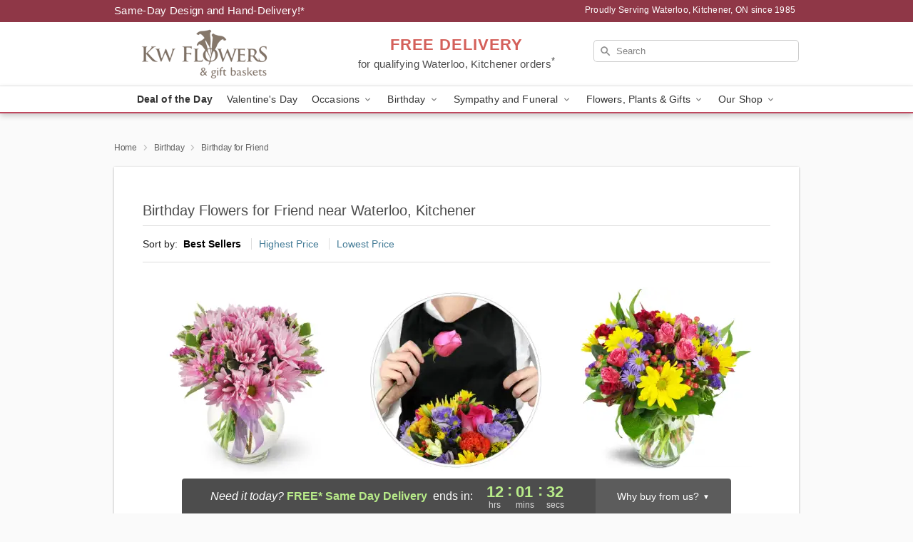

--- FILE ---
content_type: text/html; charset=UTF-8
request_url: https://www.kwflowers.com/birthday-for-friend
body_size: 20710
content:
<!DOCTYPE html>
<html lang="en">

<head>
  <meta charset="UTF-8">
<meta name="msvalidate.01" content="" />
<meta name="verify-v1" content="xEbs4mbCGjE-YqEV0kJS0JziNpCue54w1FPGthqXnDU" />
<meta name="google-site-verification" content="xEbs4mbCGjE-YqEV0kJS0JziNpCue54w1FPGthqXnDU" />
<meta name="y_key" content="" />
<meta http-equiv="X-UA-Compatible" content="IE=edge" />
<meta http-equiv="Cache-Control" content="max-age=86400" />
<meta name="description" content="Order birthday flower delivery for friends from KW Flowers in Waterloo, Kitchener, ON. Same-day delivery for birthday flowers and gifts in Waterloo, Kitchener." />
<meta id="viewport" name="viewport" content="width=device-width, initial-scale=1">
<meta http-equiv="Content-Language" content="en-us" />  <link rel="preconnect" href="https://www.lovingly.com/" crossorigin> <link rel="dns-prefetch" href="https://www.lovingly.com/"><link rel="preconnect" href="https://res.cloudinary.com/" crossorigin> <link rel="dns-prefetch" href="https://res.cloudinary.com/"><link rel="preconnect" href="https://www.google.com/" crossorigin> <link rel="dns-prefetch" href="https://www.google.com/"><link rel="preconnect" href="https://fonts.gstatic.com/" crossorigin> <link rel="dns-prefetch" href="https://fonts.gstatic.com/"><link rel="preconnect" href="https://maps.google.com/" crossorigin> <link rel="dns-prefetch" href="https://maps.google.com/"><link rel="preconnect" href="https://ajax.googleapis.com/" crossorigin> <link rel="dns-prefetch" href="https://ajax.googleapis.com/"><link rel="preconnect" href="https://fonts.gstatic.com/" crossorigin> <link rel="dns-prefetch" href="https://fonts.gstatic.com/">
  
  <meta property="og:url" content="https://www.kwflowers.com/birthday-for-friend" />
<meta property="og:type" content="website" />
<meta property="og:title" content="Birthday Flowers for Friend in Waterloo, Kitchener, ON - KW Flowers" />
<meta property="og:description" content="Order birthday flower delivery for friends from KW Flowers in Waterloo, Kitchener, ON. Same-day delivery for birthday flowers and gifts in Waterloo, Kitchener." />
 
<meta property="og:image" content="http://res.cloudinary.com/ufn/image/upload/f_auto,q_auto,fl_progressive,w_375,h_264/ValentinesDay_BloomingwithLove_h-120_size-375_lang-EN_hmdrhj" />

<meta property="og:image:secure_url" content="https://res.cloudinary.com/ufn/image/upload/f_auto,q_auto,fl_progressive,w_375,h_264/ValentinesDay_BloomingwithLove_h-120_size-375_lang-EN_hmdrhj" />


<!-- Twitter cards -->

<meta name="twitter:card" content="summary_large_image">
<meta name="twitter:site" content="https://www.kwflowers.com/birthday-for-friend">
<meta name="twitter:creator" content="">
<meta name="twitter:title" content="Birthday Flowers for Friend in Waterloo, Kitchener, ON - KW Flowers">
<meta name="twitter:description" content="Order birthday flower delivery for friends from KW Flowers in Waterloo, Kitchener, ON. Same-day delivery for birthday flowers and gifts in Waterloo, Kitchener.">
<meta name="twitter:image" content="ValentinesDay_BloomingwithLove_h-120_size-375_lang-EN_hmdrhjValentinesDay_BloomingwithLove_h-120_size-375_lang-EN_hmdrhj">
  
    <link rel="canonical" href="https://www.kwflowers.com/birthday-for-friend" />

  <!-- secure Fav and touch icons -->
<link rel="apple-touch-icon" sizes="57x57" href="https://res.cloudinary.com/ufn/image/upload/c_pad,h_57,w_57,fl_progressive,f_auto,q_auto/v1654277644/lovingly-logos/lovingly-favicon.ico">
<link rel="apple-touch-icon" sizes="114x114" href="https://res.cloudinary.com/ufn/image/upload/c_pad,h_114,w_114,fl_progressive,f_auto,q_auto/v1654277644/lovingly-logos/lovingly-favicon.ico">
<link rel="apple-touch-icon" sizes="72x72" href="https://res.cloudinary.com/ufn/image/upload/c_pad,h_72,w_72,fl_progressive,f_auto,q_auto/v1654277644/lovingly-logos/lovingly-favicon.ico">
<link rel="apple-touch-icon-precomposed" href="https://res.cloudinary.com/ufn/image/upload/c_pad,h_57,w_57,fl_progressive,f_auto,q_auto/v1654277644/lovingly-logos/lovingly-favicon.ico">
<link rel="shortcut icon" href="https://res.cloudinary.com/ufn/image/upload/c_scale,h_15,w_15,fl_progressive,f_auto,q_auto/v1654277644/lovingly-logos/lovingly-favicon.ico">

  <title>
    Birthday Flowers for Friend in Waterloo, Kitchener, ON - KW Flowers  </title>

    <script>
  window.storeCurrency = 'USD';
  </script>

    

<script>


var jsdata = {"gtm_code":"GTM-PTBBP8FF","site_identifier":"www.kwflowers.com","site_ga4_id":"G-BDPMX3WNCC"};

// Initialize the data layer with site identifier and optional GA4/AdWords IDs
window.dataLayer = window.dataLayer || [];
var dataLayerInit = {
  'site_identifier': jsdata.site_identifier
};

// Add GA4 ID if available
if (jsdata.site_ga4_id) {
  dataLayerInit['site_ga4_id'] = jsdata.site_ga4_id;
}

// Add AdWords conversion ID if available
if (jsdata.site_adwords_id) {
  dataLayerInit['site_adwords_id'] = jsdata.site_adwords_id;
}

window.dataLayer.push(dataLayerInit);

// Google Tag Manager
(function(w,d,s,l,i){w[l]=w[l]||[];w[l].push({'gtm.start':
new Date().getTime(),event:'gtm.js'});var f=d.getElementsByTagName(s)[0],
j=d.createElement(s),dl=l!='dataLayer'?'&l='+l:'';j.async=true;j.src=
'https://gtm.lovingly.com/gtm.js?id='+i+dl;f.parentNode.insertBefore(j,f);
})(window,document,'script','dataLayer',jsdata.gtm_code);
// End Google Tag Manager

</script>
  <link rel='stylesheet' href='/css/theme/gambit/gambit_category.css?v=1768514404'></link><link rel='preload' href='/css/theme/gambit/gambit_master.css?v=1768514404' as='style' onload='this.onload=null;this.rel="stylesheet"'></link><link rel='preload' href='/css/theme/gambit/gambit_skin_white_raspberry.css?v=1768514404' as='style' onload='this.onload=null;this.rel="stylesheet"'></link>
  
    <script type="application/ld+json">
{
    "@context": "https://schema.org",
    "@type": "Florist",
    "@id": "https://www.kwflowers.com#business",
    "name": "KW Flowers",
    "url": "https://www.kwflowers.com",
    "description": "Order birthday flower delivery for friends from KW Flowers in Waterloo, Kitchener, ON. Same-day delivery for birthday flowers and gifts in Waterloo, Kitchener.",
    "logo": "https://res.cloudinary.com/ufn/image/upload/f_auto,q_auto,fl_progressive,w_500,h_140/v1761584227/1761584226880_8.png",
    "image": [
        "https://res.cloudinary.com/ufn/image/upload/v1487123135/thor_splash/spring/Spring_Mobile.jpg"
    ],
    "priceRange": "$$",
    "telephone": "+15197424292",
    "email": "wecare@kwflowers.com",
    "currenciesAccepted": "CAD",
    "acceptedPaymentMethod": [
        "Cash",
        "CreditCard"
    ],
    "foundingDate": "1985",
    "address": {
        "@type": "PostalAddress",
        "streetAddress": "36 Devitt Ave N",
        "addressLocality": "Waterloo",
        "addressRegion": "ON",
        "postalCode": "N2J 3E6",
        "addressCountry": "CA"
    },
    "geo": {
        "@type": "GeoCoordinates",
        "latitude": 43.4686798,
        "longitude": -80.5149954
    },
    "hasMap": "https://www.google.com/maps/dir/?api=1\u0026destination=43.46867980,-80.51499540\u0026travelmode=driving",
    "openingHours": [
        "Su 07:30:00-14:00:00",
        "Mo 07:30:00-17:30:00",
        "Tu 07:30:00-17:30:00",
        "We 07:30:00-17:30:00",
        "Th 07:30:00-17:30:00",
        "Fr 07:30:00-17:30:00",
        "Sa 07:30:00-14:00:00"
    ],
    "sameAs": [
        "https://g.page/r/Cbx464BuvkllEBM/review",
        "https://www.facebook.com/profile.php?id=100089539311434",
        "https://www.yelp.com/biz/kw-flowers-waterloo-3?osq=Kw+Flowers",
        "https://www.instagram.com/k.w.flowers/",
        "https://g.page/r/Cbx464BuvkllEBM"
    ],
    "contactPoint": {
        "@type": "ContactPoint",
        "contactType": "customer service",
        "telephone": "+15197424292",
        "email": "wecare@kwflowers.com",
        "areaServed": "Waterloo ON",
        "availableLanguage": [
            "English"
        ]
    },
    "areaServed": {
        "@type": "AdministrativeArea",
        "name": "Waterloo, ON"
    },
    "makesOffer": [
        {
            "@type": "Offer",
            "name": "Florist\u0027s Choice Daily Deal",
            "price": "44.95",
            "priceCurrency": "CAD",
            "availability": "https://schema.org/InStock",
            "url": "https://www.kwflowers.com/flowers/florists-choice-daily-deal"
        },
        {
            "@type": "Offer",
            "name": "Same-Day Flower Delivery Service",
            "price": "0.00",
            "priceCurrency": "CAD",
            "availability": "https://schema.org/InStock",
            "url": "https://www.kwflowers.com/delivery-policy"
        }
    ]
}
</script>

  
</head>

<body class="body
       is-gray-background        white-skin">
    
<!-- Google Tag Manager (noscript) -->
<noscript><iframe src="https://gtm.lovingly.com/ns.html?id=GTM-PTBBP8FF"
height="0" width="0" style="display:none;visibility:hidden"></iframe></noscript>
<!-- End Google Tag Manager (noscript) -->

  <a class="main-content-link" href="#maincontent">Skip to main content</a>

  <div id="covidModal" role="dialog" aria-label="Covid-19 Modal" class="reveal-modal animated medium covid-modal" data-reveal>

  <p>For our<strong> freshest, most beautiful blooms, please shop our <a href="/flowers/florists-choice-daily-deal" title="Deal of the Day">Florist’s Choice</a> options,</strong> as we may be experiencing
      delays in receiving shipments of certain flower types.
  </p>

  <p>Please note that for all other orders, we may need to replace stems so we can deliver the freshest bouquet possible, and we may have to use a different vase.</p>

  <p>We promise to always deliver a  <strong>fresh, beautiful, and completely one-of-a-kind gift</strong> of the same or greater value as what you selected.<p>

  <p>Deliveries may also be impacted by COVID-19 restrictions. Rest assured that we are taking all recommended precautions to ensure customer satisfaction and safety.
    <br>
    <br>
    Delivery impacts may include:</p>
  <ul>
    <li>Restricted deliveries to hospitals or nursing homes </li>
    <li>Restricted deliveries to office buildings </li>
    <li>Restricted access to certain regional areas</li>
  </ul>

  <p>In addition, we may be using “no contact” delivery procedures. After confirming that the
    recipient is available to accept, their gift will be left at the door and the delivery driver will step back a
    safe distance to ensure they receive their gift.</p>

  <p>Please see our <a href="/about-us" aria-label="About Us">About Us</a> page for more details. We appreciate
        your understanding and support!</p>

  <a class="close-reveal-modal" aria-label="Close Covid-19 modal" tabindex="0" role="button">&#215;</a>

</div>

<div id="deliveryLaterModal" role="dialog" aria-label="Delivery Later Modal" aria-modal="true" class="reveal-modal animated medium covid-modal delivery-later-modal" data-reveal>

  <img class="delivery-later-modal__logo b-lazy" src="[data-uri]" data-src="https://res.cloudinary.com/ufn/image/upload/v1586371085/gift-now-logo_xqjmjz.svg" alt="Gift Now, Deliver Later logo">

  <div id="delivery-later-title" class="delivery-later-modal-title">Gift Now, Deliver Later</div>

  <p class="delivery-later-modal-subtitle">With <strong>Gift Now, Deliver Later</strong>, you'll send smiles twice! Here's how:</p>
  <img class="delivery-later-modal__small-image b-lazy" src="[data-uri]" data-src="https://res.cloudinary.com/ufn/image/upload/v1675263741/gift-card_yjh09i.svg" alt="Gift Card Logo">
  <p class="delivery-later-modal__instructions-copy">SMILE 1
  </p>
  <p>When you complete your purchase, your lucky recipient will instantly receive a surprise email that includes your card message and a picture of the flowers you chose.</p>
  <img class="delivery-later-modal__small-image b-lazy" src="[data-uri]" data-src="https://res.cloudinary.com/ufn/image/upload/v1675263852/Flowers_gsren6.svg" alt="Flowers logo">
  <p class="delivery-later-modal__instructions-copy">SMILE 2</p>

  <p>As soon as possible (usually within two weeks), we'll contact your recipient to schedule delivery of their gorgeous floral gift. Trust us, it'll be worth the wait! </p>

  <a class="close-reveal-modal" aria-label="Close Gift Now, Deliver Later modal" tabindex="0" role="button">&#215;</a>

</div>

<div id="alcoholModal" role="dialog" aria-label="Alcohol Modal" aria-modal="true" class="reveal-modal animated medium covid-modal" data-reveal>

  <p id="alcohol-modal-title"><strong>Wine for every occasion</strong></p>

  <p>We offer a wide-selection of premium wines to perfectly pair with your floral gift.</p>

  <p>Ordering a bottle (or two!) from our site is easy. Just make sure that:</p>
  <ul>
    <li>You're 21 or older</li>
    <li>The person picking up or receiving the delivery is 21 or older</li>
  </ul>

  <a class="close-reveal-modal" aria-label="Close alcohol modal" tabindex="0" role="button">&#215;</a>

</div>      <!-- Hidden trigger link for the modal -->
    <a href="#" data-reveal-id="coupon-modal" style="display: none;">Open Coupon Details</a>

    <div id="coupon-modal" class="reveal-modal animated small" data-reveal role="dialog" aria-label="coupon-modal-title" aria-modal="true">
        <div class="coupon-modal-content">
            <div class="coupon-modal-close">
                <div class="close-icon">
                    <a class="close-reveal-modal" aria-label="Close modal" tabindex="0" role="button">&#215;</a>
                </div>
            </div>
            <div class="coupon-modal-text">
                <p id="coupon-modal-title" class="banner-modal-content"></p>
            </div>
        </div>
    </div>

    <script>
        window.couponData = [];
    </script>

 
  
  
    <header id="stickyHeader">
            <div class="header__top-banner theme__background-color--dark">
        <div class="row">

          <div class="sticky__content">

            <!-- Sticky content -->
            <div class="sticky__store-name">
              <a class="JSVAR__lovingly-exclusive-override-slug" href="/" title="KW Flowers - Waterloo, Kitchener Flower Delivery" notranslate>
                KW Flowers              </a>
            </div>
            <div class="sticky__assurance">100% Florist-Designed and Hand-Delivered!</div>

          </div>

          <div class="header__text-container">
            <!-- Non-sticky content -->
            <div class="header__established">
              <a class="JSVAR__lovingly-exclusive-override-slug" href="/delivery-policy#:~:text=Same%20Day%20Delivery,-%3A" aria-label="Delivery Policy" title="Same-Day Design and Hand-Delivery!" target="_blank">
                Same-Day Design and Hand-Delivery!*
              </a>
            </div>

            <div class="header__phone-address">
                              <span id="proudly_serving" style="margin-right: 5px;"> 
                  Proudly Serving Waterloo, Kitchener, ON                  since 1985                </span>
                          </div>
          </div>

        </div>

      </div>

      <div class="header__solid-skin-container">

        <div class="row header__container">

          <div class="header">

            <!-- Left column -->
<div class="hide-for-small header__logo-container ieLogoContainer">

  <div>

    <a href="/" aria-label="KW Flowers" class="JSVAR__lovingly-exclusive-override-slug header__logo-image-container header__logo-text" id="fittext1" title="KW Flowers - Waterloo, Kitchener Flower Delivery">

      <figure><img loading="eager" alt="Flower delivery in Waterloo, Kitchener ON image" src="https://res.cloudinary.com/ufn/image/upload/c_pad,f_auto,q_auto,fl_progressive/1761584226880_8" /><figcaption>KW Flowers - Flower Delivery in Waterloo, Kitchener, ON</figcaption></figure>
    </a>
  </div>

</div>
            <!-- Center column -->
<div class="hide-for-small free-delivery__container ">

  
  <div class="free-delivery">

      <a href="#" title="Free Delivery Disclaimer" data-reveal-id="free-delivery-disclaimer"><strong>FREE DELIVERY</strong> <span>for qualifying Waterloo, Kitchener orders<sup>*</sup></span></a>
  </div>

  
</div>

            <!-- Right column -->
            <div class="hide-for-small header__right-column logo_vert_align ">

              <!-- Search Bar -->
<div class="search__container ">
  
  <form action="/categories/searchProds" role="search" class="search-form" id="search-form-desktop" method="get" accept-charset="utf-8">
  <input name="sr" class="search-field search-input left" aria-label="Search" placeholder="Search" id="search-input-gambit-desktop" type="text"/>
  <input type="hidden" name="s_en" id="search-endesktop"/>
  <input class="hide" aria-hidden="1" type="submit" value="Submit Search Form"/>
  <label class="placeholder-label" id="search-placeholder-fallback-desktop">Search</label>

</form>
</div><!--/search__container-->

            </div>

          </div>

        </div>

      </div>

      <!-- NAVIGATION -->
      
<section class="mobile-navigation-bar" id="mobile-navigation-bar">
  <div class="mobile-navigation-bar__toggle hide-mobile-nav">
    <div id="toggle-nav" class="hamburger hamburger--squeeze js-hamburger">
      <div class="hamburger-box">
        <div class="hamburger-inner"></div>
      </div>
    </div>
  </div>
  <div class="mobile-navigation-bar__name hide-mobile-nav">
    <a class="JSVAR__lovingly-exclusive-override-slug" title="KW Flowers" href="/">
      KW Flowers    </a>
  </div>
  <div class="mobile-navigation-bar__right-section hide-mobile-nav">
    <button id="searchIcon" type="submit" alt="Open search input">
    <img width="19" height="19" alt="search glass icon"
        src="https://res.cloudinary.com/ufn/image/upload/w_19,h_19,f_auto,q_auto/v1472224554/storefront_assets/search.png" />
</button>
    <!-- Back button : id backNext -->
<div class="back-next-button__container" id="backNext">
    <button type="button" role="button"  class="back-next-button" id="navBackButton">
        <img height="auto" src="https://res.cloudinary.com/ufn/image/upload/v1570470309/arrow_upward-24px_gjozgt.svg"
            alt="Back arrow" />
    </button>
</div>  </div>

  <div id="mobileSearchContainer" class="search-form__container hide-mobile-nav">
    <!-- Search Bar -->
<div class="search__container ">
  
  <form action="/categories/searchProds" role="search" class="search-form" id="search-form-mobile" method="get" accept-charset="utf-8">
  <input name="sr" class="search-field search-input left" aria-label="Search" placeholder="Search" id="search-input-gambit-mobile" type="text"/>
  <input type="hidden" name="s_en" id="search-enmobile"/>
  <input class="hide" aria-hidden="1" type="submit" value="Submit Search Form"/>
  <label class="placeholder-label" id="search-placeholder-fallback-mobile">Search</label>

</form>
</div><!--/search__container-->
  </div>

  <div class="mobile-navigation__side-list hide-mobile-nav" id="mobile-nav-sidebar">
    <ul>
      <li class="sr-only">Nav Menu</li>
    </ul>
  </div>

  <div role="navigation" id="mobile-nav-content" class="mobile-navigation__main-list hide-mobile-nav">
    <ul>
      <!-- DEAL OF THE DAY -->
      <li class="mobile-navigation__list-item promoted-product-link">
        <a href="/flowers/florists-choice-daily-deal" title="View Deal of the Day Product" class="mobile-navigation__deal-link JSVAR__lovingly-exclusive-override-slug" aria-label="Deal of the Day">Deal of the Day</a>      </li>

      <!-- FEATURED CATEGORY -->
                      <li class="mobile-navigation__list-item">
          <a href="/valentines-day" class="">Valentine's Day</a>        </li>
      
            
      <li class="mobile-navigation__list-item mobile-navigation__has-dropdown">
        <button type="button" role="button" aria-haspopup="true" aria-expanded="false" class="mobile-navigation__dropdown-button"
          data-ul="occasions">Occasions          <svg role="presentation" class="right-carat" xmlns="http://www.w3.org/2000/svg" width="24" height="24" viewBox="0 0 24 24">
            <path data-name="Path 731" d="M8.59,16.59,13.17,12,8.59,7.41,10,6l6,6-6,6Z" fill="#000" ></path>
            <path data-name="Path 732" d="M0,0H24V24H0Z" fill="none" ></path>
          </svg>
        </button>
        <ul id="occasions">
          
<ul class="navigation__dropdown-list split-column"><li><a href="/valentines-day" title="Visit the Valentine's Day category" class="">Valentine's Day</a></li><li><a href="/winter" title="Visit the Winter category" class="">Winter</a></li><li><a href="/birthday" title="Visit the Birthday category" class="">Birthday</a></li><li><a href="/sympathy-and-funeral" title="Visit the Sympathy and Funeral category" class="">Sympathy and Funeral</a></li><li><a href="/any-occasion" title="Visit the Any Occasion category" class="">Any Occasion</a></li><li><a href="/love-and-romance" title="Visit the Love and Romance category" class="">Love and Romance</a></li><li><a href="/thinking-of-you" title="Visit the Thinking of You category" class="">Thinking of You</a></li><li><a href="/im-sorry-flowers" title="Visit the I'm Sorry Flowers category" class="">I'm Sorry Flowers</a></li><li><a href="/new-baby" title="Visit the New Baby category" class="">New Baby</a></li><li><a href="/get-well" title="Visit the Get Well category" class="">Get Well</a></li><li><a href="/anniversary" title="Visit the Anniversary category" class="">Anniversary</a></li><li><a href="/just-because" title="Visit the Just Because category" class="">Just Because</a></li><li><a href="/thank-you" title="Visit the Thank You category" class="">Thank You</a></li><li><a href="/congratulations" title="Visit the Congratulations category" class="">Congratulations</a></li><li><a href="/business-gifting" title="Visit the Business Gifting category" class="">Business Gifting</a></li></ul>
        </ul>
      </li>
            
      <li class="mobile-navigation__list-item mobile-navigation__has-dropdown">
        <button type="button" role="button" aria-haspopup="true" aria-expanded="false" class="mobile-navigation__dropdown-button"
          data-ul="birthday">Birthday          <svg role="presentation" class="right-carat" xmlns="http://www.w3.org/2000/svg" width="24" height="24" viewBox="0 0 24 24">
            <path data-name="Path 731" d="M8.59,16.59,13.17,12,8.59,7.41,10,6l6,6-6,6Z" fill="#000" ></path>
            <path data-name="Path 732" d="M0,0H24V24H0Z" fill="none" ></path>
          </svg>
        </button>
        <ul id="birthday">
          
<ul class="navigation__dropdown-list "><li><a href="/birthday" title="Visit the All Birthday category" class="">All Birthday</a></li><li><a href="/birthday-for-friend" title="Visit the Birthday for Friend category" class="">Birthday for Friend</a></li><li><a href="/birthday-for-her" title="Visit the Birthday for Her category" class="">Birthday for Her</a></li><li><a href="/birthday-for-mom" title="Visit the Birthday for Mom category" class="">Birthday for Mom</a></li><li><a href="/birthday-for-colleague" title="Visit the Birthday for Colleague category" class="">Birthday for Colleague</a></li><li><a href="/birthday-gift-baskets" title="Visit the Birthday Gift Baskets category" class="">Birthday Gift Baskets</a></li><li><a href="/birthday-for-him" title="Visit the Birthday for Him category" class="">Birthday for Him</a></li></ul>
        </ul>
      </li>
            
      <li class="mobile-navigation__list-item mobile-navigation__has-dropdown">
        <button type="button" role="button" aria-haspopup="true" aria-expanded="false" class="mobile-navigation__dropdown-button"
          data-ul="sympathy_and_funeral">Sympathy and Funeral          <svg role="presentation" class="right-carat" xmlns="http://www.w3.org/2000/svg" width="24" height="24" viewBox="0 0 24 24">
            <path data-name="Path 731" d="M8.59,16.59,13.17,12,8.59,7.41,10,6l6,6-6,6Z" fill="#000" ></path>
            <path data-name="Path 732" d="M0,0H24V24H0Z" fill="none" ></path>
          </svg>
        </button>
        <ul id="sympathy_and_funeral">
          
<ul class="navigation__dropdown-list split-column"><li><a href="/sympathy-and-funeral" title="Visit the All Sympathy and Funeral category" class="">All Sympathy and Funeral</a></li><li><a href="/funeral-sprays-and-wreaths" title="Visit the Funeral Sprays and Wreaths category" class="">Funeral Sprays and Wreaths</a></li><li><a href="/funeral-service-flowers" title="Visit the Funeral Service Flowers category" class="">Funeral Service Flowers</a></li><li><a href="/sympathy-for-home-or-office" title="Visit the Sympathy for Home or Office category" class="">Sympathy for Home or Office</a></li><li><a href="/sympathy-plants" title="Visit the Sympathy Plants category" class="">Sympathy Plants</a></li><li><a href="/loss-of-a-pet" title="Visit the Loss of a Pet category" class="">Loss of a Pet</a></li></ul>
        </ul>
      </li>
            
      <li class="mobile-navigation__list-item mobile-navigation__has-dropdown">
        <button type="button" role="button" aria-haspopup="true" aria-expanded="false" class="mobile-navigation__dropdown-button"
          data-ul="flowers__plants___gifts">Flowers, Plants & Gifts          <svg role="presentation" class="right-carat" xmlns="http://www.w3.org/2000/svg" width="24" height="24" viewBox="0 0 24 24">
            <path data-name="Path 731" d="M8.59,16.59,13.17,12,8.59,7.41,10,6l6,6-6,6Z" fill="#000" ></path>
            <path data-name="Path 732" d="M0,0H24V24H0Z" fill="none" ></path>
          </svg>
        </button>
        <ul id="flowers__plants___gifts">
          
<ul class="navigation__dropdown-list triple-column"><li class="navigation__subnav-list"><div class="navigation__dropdown-title">Flower Type</div><ul class="navigation__dropdown-list"><li><a href="/tulips" title="Visit the Tulips category" class="">Tulips</a></li><li><a href="/sunflowers" title="Visit the Sunflowers category" class="">Sunflowers</a></li><li><a href="/orchids" title="Visit the Orchids category" class="">Orchids</a></li><li><a href="/lilies" title="Visit the Lilies category" class="">Lilies</a></li><li><a href="/roses" title="Visit the Roses category" class="">Roses</a></li></ul></li><li class="navigation__subnav-list"><div class="navigation__dropdown-title">Plants</div><ul class="navigation__dropdown-list"><li><a href="/green-plants" title="Visit the Green Plants category" class="">Green Plants</a></li><li><a href="/blooming-plants" title="Visit the Blooming Plants category" class="">Blooming Plants</a></li><li><a href="/orchid-plants" title="Visit the Orchid Plants category" class="">Orchid Plants</a></li></ul></li><li class="navigation__subnav-list"><div class="navigation__dropdown-title">Color</div><ul class="navigation__dropdown-list"><li><a href="/purple" title="Visit the Purple category" class="">Purple</a></li><li><a href="/pink" title="Visit the Pink category" class="">Pink</a></li><li><a href="/mixed" title="Visit the Mixed category" class="">Mixed</a></li><li><a href="/yellow" title="Visit the Yellow category" class="">Yellow</a></li><li><a href="/white" title="Visit the White category" class="">White</a></li><li><a href="/green" title="Visit the Green category" class="">Green</a></li><li><a href="/orange" title="Visit the Orange category" class="">Orange</a></li><li><a href="/red" title="Visit the Red category" class="">Red</a></li><li><a href="/blue" title="Visit the Blue category" class="">Blue</a></li></ul></li><li class="navigation__subnav-list"><div class="navigation__dropdown-title">Collections</div><ul class="navigation__dropdown-list"><li><a href="/premium-collection" title="Visit the Premium Collection category" class="">Premium Collection</a></li><li><a href="/gift-baskets" title="Visit the Gift Baskets category" class="">Gift Baskets</a></li><li><a href="/modern" title="Visit the Modern category" class="">Modern</a></li><li><a href="/our-custom-designs" title="Visit the Our Custom Designs category" class="">Our Custom Designs</a></li><li><a href="/value-flowers-gifts" title="Visit the Value Flowers & Gifts category" class="">Value Flowers & Gifts</a></li></ul></li><li class="navigation__subnav-list"><div class="navigation__dropdown-title">By Price</div><ul class="navigation__dropdown-list"><li><a href="/flowers-under-50" title="Visit the Flowers Under $50 category" class="">Flowers Under $50</a></li><li><a href="/flowers-50-to-60" title="Visit the Flowers $50 to $60 category" class="">Flowers $50 to $60</a></li><li><a href="/flowers-60-to-80" title="Visit the Flowers $60 to $80 category" class="">Flowers $60 to $80</a></li><li><a href="/flowers-over-80" title="Visit the Flowers Over $80 category" class="">Flowers Over $80</a></li></ul></li></ul>
        </ul>
      </li>
      
      <li class="mobile-navigation__list-item mobile-navigation__has-dropdown">
        <button type="button" role="button" aria-haspopup="true" aria-expanded="false" data-ul="our-shop" class="mobile-navigation__dropdown-button" title="Learn more about our shop">
          OUR SHOP
          <svg role="presentation" class="right-carat" xmlns="http://www.w3.org/2000/svg" width="24" height="24" viewBox="0 0 24 24">
            <path id="Path_731" data-name="Path 731" d="M8.59,16.59,13.17,12,8.59,7.41,10,6l6,6-6,6Z" fill="#000" />
            <path id="Path_732" data-name="Path 732" d="M0,0H24V24H0Z" fill="none" />
          </svg>
        </button>
        <ul id="our-shop">
          <li><a title="Visit Delivery Policy" href="/delivery-policy">Delivery Policy</a></li><li><a title="Visit Wedding Flowers" href="/wedding-flowers">Wedding Flowers</a></li>          <li>
            <a href="/about-us">About Us</a>          </li>
          
                      <div class="navigation__dropdown-title">Flower Delivery</div>
            <ul class="navigation__dropdown-list">
              <li><a title="Flower Delivery in Kitchener, ON" aria-label="Flower Delivery in Kitchener, ON" href="/flower-delivery/on/kitchener">Kitchener, ON</a></li><li><a title="Flower Delivery in Cambridge, ON" aria-label="Flower Delivery in Cambridge, ON" href="/flower-delivery/on/cambridge">Cambridge, ON</a></li><li><a title="Flower Delivery in Waterloo, ON" aria-label="Flower Delivery in Waterloo, ON" href="/flower-delivery/on/waterloo">Waterloo, ON</a></li><li><a title="Flower Delivery in Kitchener Southeast, ON" aria-label="Flower Delivery in Kitchener Southeast, ON" href="/flower-delivery/on/kitchener-southeast">Kitchener Southeast, ON</a></li><li><a title="Flower Delivery in St Jacobs, ON" aria-label="Flower Delivery in St Jacobs, ON" href="/flower-delivery/on/st-jacobs">St Jacobs, ON</a></li><li><a title="Flower Delivery in Kitchener West, ON" aria-label="Flower Delivery in Kitchener West, ON" href="/flower-delivery/on/kitchener-west">Kitchener West, ON</a></li><li><a title="Flower Delivery in Kitchener Northwest, ON" aria-label="Flower Delivery in Kitchener Northwest, ON" href="/flower-delivery/on/kitchener-northwest">Kitchener Northwest, ON</a></li><li><a title="Flower Delivery in St Clements, ON" aria-label="Flower Delivery in St Clements, ON" href="/flower-delivery/on/st-clements">St Clements, ON</a></li><li><a title="Flower Delivery in Waterloo South, ON" aria-label="Flower Delivery in Waterloo South, ON" href="/flower-delivery/on/waterloo-south">Waterloo South, ON</a></li><li><a title="Flower Delivery in Breslau, ON" aria-label="Flower Delivery in Breslau, ON" href="/flower-delivery/on/breslau">Breslau, ON</a></li>            </ul>
                    
        </ul>
      </li>

    </ul>
  </div>

  <!-- Mobile View -->
<div role="timer" class="countdown-timer__mobile show-for-small hide-force" id="countdownTimerv2ContainerMobile">
    <a href="#" title="Free Delivery Disclaimer" data-reveal-id="free-delivery-disclaimer">
        <div class="inner">

      <strong>
                <span class="free-tag">FREE*</span>
                <span id="deliveryDayTextMobile"></span>
      </strong>

      <div class="right-side-timer">
        <span class="small">&nbsp;Ends in:&nbsp;</span>
        <div id="countdownTimerv2Mobile" class="timer-mobile" notranslate></div>
      </div>
    </div>

      </a>
  </div>
</section>
<nav role="navigation" class="navigation theme__border-color--medium"
  id="topbar">
  <ul class="navigation__main-list">

    <!-- DEAL OF THE DAY -->
    <li class="navigation__main-link no-dropdown promoted-product-link">
      <strong>
        <a href="/flowers/florists-choice-daily-deal" title="View Deal of the Day Product" class="navigation__main-link-item JSVAR__lovingly-exclusive-override-slug" aria-label="Deal of the Day">Deal of the Day</a>      </strong>
    </li>

    <!-- FEATURED CATEGORY -->
                  <li class="navigation__main-link no-dropdown">
          <a href="/valentines-day" class="navigation__main-link-item ">Valentine's Day</a>        </li>
    
          
      <!-- Inject Sympathy Funeral category into this place -->
                                  <!-- <li class="navigation__main-link no-dropdown"> -->
                      <!-- </li> -->
              
      <li class="navigation__main-link navigation__has-dropdown">
        <button type="button" role="button" aria-haspopup="true" aria-expanded="false" class="navigation__main-link-item">Occasions <img
            class="b-lazy carat" src=[data-uri]
            data-src="https://res.cloudinary.com/ufn/image/upload/v1571166165/down-carat_lpniwv"
            alt="Dropdown down carat" /></button>
        <div class="navigation__dropdown">
          <div class="navigation__dropdown-content">
            <div class="navigation__dropdown-list-wrapper">
              <div class="navigation__dropdown-title">Occasions</div>
              
<ul class="navigation__dropdown-list split-column"><li><a href="/valentines-day" title="Visit the Valentine's Day category" class="">Valentine's Day</a></li><li><a href="/winter" title="Visit the Winter category" class="">Winter</a></li><li><a href="/birthday" title="Visit the Birthday category" class="">Birthday</a></li><li><a href="/sympathy-and-funeral" title="Visit the Sympathy and Funeral category" class="">Sympathy and Funeral</a></li><li><a href="/any-occasion" title="Visit the Any Occasion category" class="">Any Occasion</a></li><li><a href="/love-and-romance" title="Visit the Love and Romance category" class="">Love and Romance</a></li><li><a href="/thinking-of-you" title="Visit the Thinking of You category" class="">Thinking of You</a></li><li><a href="/im-sorry-flowers" title="Visit the I'm Sorry Flowers category" class="">I'm Sorry Flowers</a></li><li><a href="/new-baby" title="Visit the New Baby category" class="">New Baby</a></li><li><a href="/get-well" title="Visit the Get Well category" class="">Get Well</a></li><li><a href="/anniversary" title="Visit the Anniversary category" class="">Anniversary</a></li><li><a href="/just-because" title="Visit the Just Because category" class="">Just Because</a></li><li><a href="/thank-you" title="Visit the Thank You category" class="">Thank You</a></li><li><a href="/congratulations" title="Visit the Congratulations category" class="">Congratulations</a></li><li><a href="/business-gifting" title="Visit the Business Gifting category" class="">Business Gifting</a></li></ul>            </div>
            <div class="navigation__dropdown-divider"></div>
            <div class="navigation__dropdown-promo">
              <a href="/flowers/florists-choice-daily-deal" class="navigation__dropdown-promo-link" aria-label="Deal of the Day"><img alt="Your expert designer will create a unique hand-crafted arrangement." width="304" height="140" src="https://res.cloudinary.com/ufn/image/upload/f_auto,q_auto,fl_progressive,w_304,h_140/Covid-Desktop-Nav-Banner_ynp9ab"></a>            </div>
          </div>
        </div>
      </li>
          
      <!-- Inject Sympathy Funeral category into this place -->
                                  <!-- <li class="navigation__main-link no-dropdown"> -->
                      <!-- </li> -->
              
      <li class="navigation__main-link navigation__has-dropdown">
        <button type="button" role="button" aria-haspopup="true" aria-expanded="false" class="navigation__main-link-item">Birthday <img
            class="b-lazy carat" src=[data-uri]
            data-src="https://res.cloudinary.com/ufn/image/upload/v1571166165/down-carat_lpniwv"
            alt="Dropdown down carat" /></button>
        <div class="navigation__dropdown">
          <div class="navigation__dropdown-content">
            <div class="navigation__dropdown-list-wrapper">
              <div class="navigation__dropdown-title">Birthday</div>
              
<ul class="navigation__dropdown-list split-column"><li><a href="/birthday" title="Visit the All Birthday category" class="">All Birthday</a></li><li><a href="/birthday-for-friend" title="Visit the Birthday for Friend category" class="">Birthday for Friend</a></li><li><a href="/birthday-for-her" title="Visit the Birthday for Her category" class="">Birthday for Her</a></li><li><a href="/birthday-for-mom" title="Visit the Birthday for Mom category" class="">Birthday for Mom</a></li><li><a href="/birthday-for-colleague" title="Visit the Birthday for Colleague category" class="">Birthday for Colleague</a></li><li><a href="/birthday-gift-baskets" title="Visit the Birthday Gift Baskets category" class="">Birthday Gift Baskets</a></li><li><a href="/birthday-for-him" title="Visit the Birthday for Him category" class="">Birthday for Him</a></li></ul>            </div>
            <div class="navigation__dropdown-divider"></div>
            <div class="navigation__dropdown-promo">
              <a href="/flowers/florists-choice-daily-deal" class="navigation__dropdown-promo-link" aria-label="Deal of the Day"><img alt="Your expert designer will create a unique hand-crafted arrangement." width="304" height="140" src="https://res.cloudinary.com/ufn/image/upload/f_auto,q_auto,fl_progressive,w_304,h_140/Covid-Desktop-Nav-Banner_ynp9ab"></a>            </div>
          </div>
        </div>
      </li>
          
      <!-- Inject Sympathy Funeral category into this place -->
                                  <!-- <li class="navigation__main-link no-dropdown"> -->
                      <!-- </li> -->
              
      <li class="navigation__main-link navigation__has-dropdown">
        <button type="button" role="button" aria-haspopup="true" aria-expanded="false" class="navigation__main-link-item">Sympathy and Funeral <img
            class="b-lazy carat" src=[data-uri]
            data-src="https://res.cloudinary.com/ufn/image/upload/v1571166165/down-carat_lpniwv"
            alt="Dropdown down carat" /></button>
        <div class="navigation__dropdown">
          <div class="navigation__dropdown-content">
            <div class="navigation__dropdown-list-wrapper">
              <div class="navigation__dropdown-title">Sympathy and Funeral</div>
              
<ul class="navigation__dropdown-list split-column"><li><a href="/sympathy-and-funeral" title="Visit the All Sympathy and Funeral category" class="">All Sympathy and Funeral</a></li><li><a href="/funeral-sprays-and-wreaths" title="Visit the Funeral Sprays and Wreaths category" class="">Funeral Sprays and Wreaths</a></li><li><a href="/funeral-service-flowers" title="Visit the Funeral Service Flowers category" class="">Funeral Service Flowers</a></li><li><a href="/sympathy-for-home-or-office" title="Visit the Sympathy for Home or Office category" class="">Sympathy for Home or Office</a></li><li><a href="/sympathy-plants" title="Visit the Sympathy Plants category" class="">Sympathy Plants</a></li><li><a href="/loss-of-a-pet" title="Visit the Loss of a Pet category" class="">Loss of a Pet</a></li></ul>            </div>
            <div class="navigation__dropdown-divider"></div>
            <div class="navigation__dropdown-promo">
              <a href="/flowers/florists-choice-daily-deal" class="navigation__dropdown-promo-link" aria-label="Deal of the Day"><img alt="Your expert designer will create a unique hand-crafted arrangement." width="304" height="140" src="https://res.cloudinary.com/ufn/image/upload/f_auto,q_auto,fl_progressive,w_304,h_140/Covid-Desktop-Nav-Banner_ynp9ab"></a>            </div>
          </div>
        </div>
      </li>
          
      <!-- Inject Sympathy Funeral category into this place -->
                                  <!-- <li class="navigation__main-link no-dropdown"> -->
                      <!-- </li> -->
              
      <li class="navigation__main-link navigation__has-dropdown">
        <button type="button" role="button" aria-haspopup="true" aria-expanded="false" class="navigation__main-link-item">Flowers, Plants & Gifts <img
            class="b-lazy carat" src=[data-uri]
            data-src="https://res.cloudinary.com/ufn/image/upload/v1571166165/down-carat_lpniwv"
            alt="Dropdown down carat" /></button>
        <div class="navigation__dropdown">
          <div class="navigation__dropdown-content">
            <div class="navigation__dropdown-list-wrapper">
              <div class="navigation__dropdown-title"></div>
              
<ul class="navigation__dropdown-list triple-column"><li class="navigation__subnav-list"><div class="navigation__dropdown-title">Flower Type</div><ul class="navigation__dropdown-list"><li><a href="/tulips" title="Visit the Tulips category" class="">Tulips</a></li><li><a href="/sunflowers" title="Visit the Sunflowers category" class="">Sunflowers</a></li><li><a href="/orchids" title="Visit the Orchids category" class="">Orchids</a></li><li><a href="/lilies" title="Visit the Lilies category" class="">Lilies</a></li><li><a href="/roses" title="Visit the Roses category" class="">Roses</a></li></ul></li><li class="navigation__subnav-list"><div class="navigation__dropdown-title">Plants</div><ul class="navigation__dropdown-list"><li><a href="/green-plants" title="Visit the Green Plants category" class="">Green Plants</a></li><li><a href="/blooming-plants" title="Visit the Blooming Plants category" class="">Blooming Plants</a></li><li><a href="/orchid-plants" title="Visit the Orchid Plants category" class="">Orchid Plants</a></li></ul></li><li class="navigation__subnav-list"><div class="navigation__dropdown-title">Color</div><ul class="navigation__dropdown-list"><li><a href="/purple" title="Visit the Purple category" class="">Purple</a></li><li><a href="/pink" title="Visit the Pink category" class="">Pink</a></li><li><a href="/mixed" title="Visit the Mixed category" class="">Mixed</a></li><li><a href="/yellow" title="Visit the Yellow category" class="">Yellow</a></li><li><a href="/white" title="Visit the White category" class="">White</a></li><li><a href="/green" title="Visit the Green category" class="">Green</a></li><li><a href="/orange" title="Visit the Orange category" class="">Orange</a></li><li><a href="/red" title="Visit the Red category" class="">Red</a></li><li><a href="/blue" title="Visit the Blue category" class="">Blue</a></li></ul></li><li class="navigation__subnav-list"><div class="navigation__dropdown-title">Collections</div><ul class="navigation__dropdown-list"><li><a href="/premium-collection" title="Visit the Premium Collection category" class="">Premium Collection</a></li><li><a href="/gift-baskets" title="Visit the Gift Baskets category" class="">Gift Baskets</a></li><li><a href="/modern" title="Visit the Modern category" class="">Modern</a></li><li><a href="/our-custom-designs" title="Visit the Our Custom Designs category" class="">Our Custom Designs</a></li><li><a href="/value-flowers-gifts" title="Visit the Value Flowers & Gifts category" class="">Value Flowers & Gifts</a></li></ul></li><li class="navigation__subnav-list"><div class="navigation__dropdown-title">By Price</div><ul class="navigation__dropdown-list"><li><a href="/flowers-under-50" title="Visit the Flowers Under $50 category" class="">Flowers Under $50</a></li><li><a href="/flowers-50-to-60" title="Visit the Flowers $50 to $60 category" class="">Flowers $50 to $60</a></li><li><a href="/flowers-60-to-80" title="Visit the Flowers $60 to $80 category" class="">Flowers $60 to $80</a></li><li><a href="/flowers-over-80" title="Visit the Flowers Over $80 category" class="">Flowers Over $80</a></li></ul></li></ul>            </div>
            <div class="navigation__dropdown-divider"></div>
            <div class="navigation__dropdown-promo">
              <a href="/flowers/florists-choice-daily-deal" class="navigation__dropdown-promo-link" aria-label="Deal of the Day"><img alt="Your expert designer will create a unique hand-crafted arrangement." width="304" height="140" src="https://res.cloudinary.com/ufn/image/upload/f_auto,q_auto,fl_progressive,w_304,h_140/Covid-Desktop-Nav-Banner_ynp9ab"></a>            </div>
          </div>
        </div>
      </li>
    
    <li class="navigation__main-link navigation__has-dropdown navigation__cms-dropdown split-column">
      <button type="button" role="button" aria-haspopup="true" aria-expanded="false" class="navigation__main-link-item">Our Shop <img class="b-lazy carat"
          src=[data-uri]
          data-src="https://res.cloudinary.com/ufn/image/upload/v1571166165/down-carat_lpniwv"
          alt="Dropdown down carat" /></button>
      <div class="navigation__dropdown">
        <div class="navigation__dropdown-content geo-landing">
          <ul class="navigation__dropdown-list cms-column">
            <li>
              <a href="/about-us" title="About our shop">About Us</a>            </li>
            <li>
              <a href="/delivery-policy" aria-label="Delivery Policy">Delivery &amp; Substitution
                Policy</a>
            </li>
            <li>
              <a href="/flowers" aria-label="All Flowers & Gifts">All Flowers & Gifts</a>
            </li>
            <li><a title="Visit Wedding Flowers" aria-label="Visit Wedding Flowers" href="/wedding-flowers">Wedding Flowers</a></li>          </ul>
                        <div class="navigation__dropdown-title geo-landing-locations">
                Flower Delivery
                <ul class="navigation__dropdown-list">
                <li><a title="Flower Delivery in Kitchener, ON" aria-label="Flower Delivery in Kitchener, ON" href="/flower-delivery/on/kitchener">Kitchener, ON</a></li><li><a title="Flower Delivery in Cambridge, ON" aria-label="Flower Delivery in Cambridge, ON" href="/flower-delivery/on/cambridge">Cambridge, ON</a></li><li><a title="Flower Delivery in Waterloo, ON" aria-label="Flower Delivery in Waterloo, ON" href="/flower-delivery/on/waterloo">Waterloo, ON</a></li><li><a title="Flower Delivery in Kitchener Southeast, ON" aria-label="Flower Delivery in Kitchener Southeast, ON" href="/flower-delivery/on/kitchener-southeast">Kitchener Southeast, ON</a></li><li><a title="Flower Delivery in St Jacobs, ON" aria-label="Flower Delivery in St Jacobs, ON" href="/flower-delivery/on/st-jacobs">St Jacobs, ON</a></li><li><a title="Flower Delivery in Kitchener West, ON" aria-label="Flower Delivery in Kitchener West, ON" href="/flower-delivery/on/kitchener-west">Kitchener West, ON</a></li><li><a title="Flower Delivery in Kitchener Northwest, ON" aria-label="Flower Delivery in Kitchener Northwest, ON" href="/flower-delivery/on/kitchener-northwest">Kitchener Northwest, ON</a></li><li><a title="Flower Delivery in St Clements, ON" aria-label="Flower Delivery in St Clements, ON" href="/flower-delivery/on/st-clements">St Clements, ON</a></li><li><a title="Flower Delivery in Waterloo South, ON" aria-label="Flower Delivery in Waterloo South, ON" href="/flower-delivery/on/waterloo-south">Waterloo South, ON</a></li><li><a title="Flower Delivery in Breslau, ON" aria-label="Flower Delivery in Breslau, ON" href="/flower-delivery/on/breslau">Breslau, ON</a></li>                </ul>
              </div>
            
          <div class="navigation__dropdown-divider"></div>
          <div class="navigation__dropdown-promo">
            <a href="/flowers/florists-choice-daily-deal" class="navigation__dropdown-promo-link" aria-label="Deal of the Day"><img alt="Your expert designer will create a unique hand-crafted arrangement." width="304" height="140" src="https://res.cloudinary.com/ufn/image/upload/f_auto,q_auto,fl_progressive,w_304,h_140/Covid-Desktop-Nav-Banner_ynp9ab"></a>          </div>
        </div>
      </div>
    </li>

  </ul>

</nav>
    </header>
    <!-- End solid header container -->

          <!-- Desktop Version -->
<div role="timer" class="countdown-timer hide-for-small hide-force" id="countdownTimerv2ContainerDesktop">
  <div class="countdown-timer__top-container" id="toggleBlock">
    <div class="timer-container">
      <div class="inner">
        <div class="text">
          <em>
            <span id="deliveryDayPreText"></span>
          </em> 
            <strong>
            FREE*            <span id="deliveryDayTextDesktop"></span>
            </strong>&nbsp;ends in:&nbsp;
        </div>
        <div class="timer" id="countdownTimerv2Desktop">

        </div>
      </div>
    </div>
    <div class="assurance-container">
      Why buy from us?&nbsp;
      <span class="toggle-icon__close" id="toggleIconClose">&#x25b2;</span>
      <span class="toggle-icon__open" id="toggleIconOpen">&#x25bc;</span>
    </div>
  </div>
  <div class="countdown-timer__satisfaction-container" id="satisfactionBottomContainer">
    <div class="row">
      <div class="column">
        <div class="section-block">
          <div class="poa__section"><div class="poa__attention">100%</div><div class="poa__secondary">SATISFACTION <br> GUARANTEE</div></div>
        </div>
      </div>
        <div class="column">
          <div class="section-block">
            <div class="poa__section">
              <div class="poa__attention">REAL</div>
              <div class="poa__secondary">WE ARE A REAL
                <br/>LOCAL FLORIST
              </div>
            </div>
          </div>
        </div>
      <div class="column">
        <div class="section-block">
          <div class="poa__section"><div class="poa__attention">100%</div><div class="poa__secondary">FLORIST DESIGNED <br> AND HAND DELIVERED</div></div>
        </div>
      </div>
    </div>
          <div class="disclaimer-text">
      * Free local delivery is available for local online orders only. For orders being sent outside of our local delivery zone,
        a delivery fee based on the recipient’s address will be calculated during checkout.
      </div>
      </div>
</div>
    
    <!-- Start CONTENT-->
    <main id="maincontent"
      class=" ">
      <script src="/js/category-faq-min.js" defer></script><section class="row storefrontWrap">
      <h1 class="sr-only">Birthday Flowers for Friend near Waterloo, Kitchener</h1>
    
<nav class="breadcrumbs" aria-label="Breadcrumb"><div class="breadcrumb-list"><span class="breadcrumb-item"><a href="/">Home</a></span><span class="breadcrumb-separator" aria-hidden="true"><svg xmlns="http://www.w3.org/2000/svg" width="16" height="16" viewBox="0 0 16 16" fill="none"><path d="M6.46979 4L5.52979 4.94L8.58312 8L5.52979 11.06L6.46979 12L10.4698 8L6.46979 4Z" fill="black" fill-opacity="0.24"/></svg></span><span class="breadcrumb-item"><a href="/birthday">Birthday</a></span><span class="breadcrumb-separator" aria-hidden="true"><svg xmlns="http://www.w3.org/2000/svg" width="16" height="16" viewBox="0 0 16 16" fill="none"><path d="M6.46979 4L5.52979 4.94L8.58312 8L5.52979 11.06L6.46979 12L10.4698 8L6.46979 4Z" fill="black" fill-opacity="0.24"/></svg></span><span class="breadcrumb-item breadcrumb-current" aria-current="page">Birthday for Friend</span></div></nav><script type="application/ld+json">{
    "@context": "https://schema.org",
    "@type": "BreadcrumbList",
    "itemListElement": [
        {
            "@type": "ListItem",
            "position": 1,
            "name": "Home",
            "item": "http://www.kwflowers.com/"
        },
        {
            "@type": "ListItem",
            "position": 2,
            "name": "Birthday",
            "item": "http://www.kwflowers.com/birthday"
        },
        {
            "@type": "ListItem",
            "position": 3,
            "name": "Birthday for Friend"
        }
    ]
}</script>  <div class="pageContent full-wrap-card no-margin__bottom">
    <!-- GA4: Hidden inputs for tracking context -->
    <input type="hidden" id="ga4_list_name" value="Category: Birthday for Friend">
    <input type="hidden" id="is_category_page" value="1">
    <input type="hidden" id="is_single_product_page" value="0">
    
    
    <div class="row categoryPadding">
      <div class="row">
        <div class="large-5 medium-12 small-12 columns no-padding">
                  <h2 class="categoryTitle orange">Birthday Flowers for Friend near Waterloo, Kitchener</h2>
                          </div>
        <div class="large-7 medium-12 small-12 columns no-padding">
                  </div>
      </div>


      <div class="products-sort">
        <span class="products-sort__label">Sort by:&nbsp;</span>
        <ul class="products-sort__list">
          <li class="products-sort__list-item">
            <a rel="nofollow" class="products-sort__list-link--active" href="?sort=2">Best Sellers</a>
          </li>
          <li class="products-sort__list-item">
            <a rel="nofollow" class="products-sort__list-link" href="?sort=1">Highest Price</a>
          </li>
          <li class="products-sort__list-item">
            <a rel="nofollow" class="products-sort__list-link" href="?sort=0">Lowest Price</a>
          </li>
        </ul>
      </div>
    </div>

    <div class="thumbnails">
	<!-- GA4: Hidden inputs for tracking context -->
	
	<script async>
		window.productList = [{"name":"Happy Thoughts","id":"127","sku":"UFN1042S","price":"39.95","selection_guide_id":1},{"name":"Florist's Choice for Birthday","id":"600","sku":"UFN0898","price":"44.95","selection_guide_id":1},{"name":"Joyful Thanks\u2122","id":"217","sku":"UFN1133S","price":"48.95","selection_guide_id":1},{"name":"Full of Smiles","id":"7","sku":"UFN0906S","price":"46.95","selection_guide_id":1},{"name":"Radiant Rainbow\u2122","id":"30","sku":"UFN0927S","price":"68.95","selection_guide_id":1},{"name":"Daisy Dreams\u2122","id":"389","sku":"UFN1379S","price":"38.95","selection_guide_id":1},{"name":"Bubble Gum Bliss\u2122","id":"34","sku":"UFN0931S","price":"48.95","selection_guide_id":1},{"name":"Pretty in Pinks\u2122","id":"5861","sku":"UFN1831","price":"66.95","selection_guide_id":1},{"name":"Paint the Sky\u2122","id":"69","sku":"UFN0966S","price":"54.95","selection_guide_id":1},{"name":"Lovely Lavender\u2122","id":"550","sku":"UFN1474S","price":"72.95","selection_guide_id":1},{"name":"Perfectly Pleasing\u2122","id":"404","sku":"UFN1394S","price":"39.95","selection_guide_id":1},{"name":"Vibrant Shine\u2122","id":"319","sku":"UFN1309S","price":"64.95","selection_guide_id":1},{"name":"Sweetly Scented Pinks\u2122","id":"13020","sku":"UFN1871S","price":"68.95","selection_guide_id":1},{"name":"Spring Surprise","id":"98","sku":"UFN1013S","price":"62.95","selection_guide_id":1},{"name":"Celebrating You!\u2122","id":"198","sku":"UFN1114S","price":"52.95","selection_guide_id":1},{"name":"Summertime Fun\u2122","id":"7126","sku":"UFN1844","price":"56.95","selection_guide_id":1},{"name":"It\u2019s Your Party!\u2122","id":"36","sku":"UFN0933","price":"84.95","selection_guide_id":1},{"name":"Invigorate\u2122","id":"14716","sku":"UFN1880S","price":"54.95","selection_guide_id":1},{"name":"Showers of Sunbeams\u2122","id":"393","sku":"UFN1383","price":"66.95","selection_guide_id":1},{"name":"Deluxe Sweet & Savory Snacks Basket\u2122","id":"542","sku":"UFN1509","price":"89.95","selection_guide_id":1},{"name":"Fruit of the Bloom\u2122","id":"123","sku":"UFN1038S","price":"54.95","selection_guide_id":1},{"name":"Sunshine and Citrus\u2122","id":"553","sku":"UFN1477","price":"66.95","selection_guide_id":1},{"name":"Succulent In The Pacific","id":"13199","sku":"KW10011","price":"69.95","selection_guide_id":1},{"name":"Higher and Higher Bouquet\u2122","id":"597","sku":"UFN1812","price":"64.95","selection_guide_id":1}];
	</script>
	
<div class="large-4 columns text-center thumbnailContainer">
  
    <a href="/flowers/happy-thoughts" class="product-thumb box-link product-link" data-id="127" id="" title="View details for Happy Thoughts" data-product-sku="UFN1042S" data-product-name="Happy Thoughts" data-product-price="47.95" data-product-index="1" data-list-name="Birthday for Friend"><img src="https://res.cloudinary.com/ufn/image/upload/c_pad,f_auto,q_auto:eco,fl_progressive,w_241,h_270/bomkfx5eaimn121571rx.jpg" srcset="https://res.cloudinary.com/ufn/image/upload/c_pad,f_auto,q_auto:eco,fl_progressive,w_150,h_168/bomkfx5eaimn121571rx.jpg 150w, https://res.cloudinary.com/ufn/image/upload/c_pad,f_auto,q_auto:eco,fl_progressive,w_223,h_250/bomkfx5eaimn121571rx.jpg 223w, https://res.cloudinary.com/ufn/image/upload/c_pad,f_auto,q_auto:eco,fl_progressive,w_241,h_270/bomkfx5eaimn121571rx.jpg 241w, https://res.cloudinary.com/ufn/image/upload/c_pad,f_auto,q_auto:eco,fl_progressive,w_300,h_336/bomkfx5eaimn121571rx.jpg 300w, https://res.cloudinary.com/ufn/image/upload/c_pad,f_auto,q_auto:eco,fl_progressive,w_450,h_504/bomkfx5eaimn121571rx.jpg 450w, https://res.cloudinary.com/ufn/image/upload/c_pad,f_auto,q_auto:eco,fl_progressive,w_482,h_540/bomkfx5eaimn121571rx.jpg 482w" sizes="(max-width: 640px) 149px, (max-width: 900px) 223px, 241px" width="241" height="270" loading="eager" fetchpriority="high" decoding="async" alt="Happy Thoughts. An arrangement by KW Flowers." title="Happy Thoughts. An arrangement by KW Flowers." /><div class="product-info"><p ></p><h3 class="product-name-h3" notranslate>Happy Thoughts</h3><p class="product-price">From C$47.95 </p></div></a>
</div>

<div class="large-4 columns text-center thumbnailContainer">
  
    <a href="/flowers/florists-choice-for-birthday" class="product-thumb box-link product-link" data-id="600" id="" title="View details for Florist's Choice for Birthday" data-product-sku="UFN0898" data-product-name="Florist&#039;s Choice for Birthday" data-product-price="67.95" data-product-index="2" data-list-name="Birthday for Friend"><img src="https://res.cloudinary.com/ufn/image/upload/c_pad,f_auto,q_auto:eco,fl_progressive,w_241,h_270/mm3t2taeg5ksufkrvinj.jpg" srcset="https://res.cloudinary.com/ufn/image/upload/c_pad,f_auto,q_auto:eco,fl_progressive,w_150,h_168/mm3t2taeg5ksufkrvinj.jpg 150w, https://res.cloudinary.com/ufn/image/upload/c_pad,f_auto,q_auto:eco,fl_progressive,w_223,h_250/mm3t2taeg5ksufkrvinj.jpg 223w, https://res.cloudinary.com/ufn/image/upload/c_pad,f_auto,q_auto:eco,fl_progressive,w_241,h_270/mm3t2taeg5ksufkrvinj.jpg 241w, https://res.cloudinary.com/ufn/image/upload/c_pad,f_auto,q_auto:eco,fl_progressive,w_300,h_336/mm3t2taeg5ksufkrvinj.jpg 300w, https://res.cloudinary.com/ufn/image/upload/c_pad,f_auto,q_auto:eco,fl_progressive,w_450,h_504/mm3t2taeg5ksufkrvinj.jpg 450w, https://res.cloudinary.com/ufn/image/upload/c_pad,f_auto,q_auto:eco,fl_progressive,w_482,h_540/mm3t2taeg5ksufkrvinj.jpg 482w" sizes="(max-width: 640px) 149px, (max-width: 900px) 223px, 241px" width="241" height="270" loading="lazy" decoding="async" alt="Florist&#039;s Choice for Birthday. An arrangement by KW Flowers." title="Florist&#039;s Choice for Birthday. An arrangement by KW Flowers." /><div class="product-info"><p ></p><h3 class="product-name-h3" notranslate>Florist&#039;s Choice for Birthday</h3><p class="product-price">From C$67.95 </p></div></a>
</div>

<div class="large-4 columns text-center thumbnailContainer">
  
    <a href="/flowers/joyful-thanks" class="product-thumb box-link product-link" data-id="217" id="" title="View details for Joyful Thanks™" data-product-sku="UFN1133S" data-product-name="Joyful Thanks™" data-product-price="72.95" data-product-index="3" data-list-name="Birthday for Friend"><img src="https://res.cloudinary.com/ufn/image/upload/c_pad,f_auto,q_auto:eco,fl_progressive,w_241,h_270/mka2zazivkacghs21elh.jpg" srcset="https://res.cloudinary.com/ufn/image/upload/c_pad,f_auto,q_auto:eco,fl_progressive,w_150,h_168/mka2zazivkacghs21elh.jpg 150w, https://res.cloudinary.com/ufn/image/upload/c_pad,f_auto,q_auto:eco,fl_progressive,w_223,h_250/mka2zazivkacghs21elh.jpg 223w, https://res.cloudinary.com/ufn/image/upload/c_pad,f_auto,q_auto:eco,fl_progressive,w_241,h_270/mka2zazivkacghs21elh.jpg 241w, https://res.cloudinary.com/ufn/image/upload/c_pad,f_auto,q_auto:eco,fl_progressive,w_300,h_336/mka2zazivkacghs21elh.jpg 300w, https://res.cloudinary.com/ufn/image/upload/c_pad,f_auto,q_auto:eco,fl_progressive,w_450,h_504/mka2zazivkacghs21elh.jpg 450w, https://res.cloudinary.com/ufn/image/upload/c_pad,f_auto,q_auto:eco,fl_progressive,w_482,h_540/mka2zazivkacghs21elh.jpg 482w" sizes="(max-width: 640px) 149px, (max-width: 900px) 223px, 241px" width="241" height="270" loading="lazy" decoding="async" alt="Joyful Thanks™. An arrangement by KW Flowers." title="Joyful Thanks™. An arrangement by KW Flowers." /><div class="product-info"><p ></p><h3 class="product-name-h3" notranslate>Joyful Thanks™</h3><p class="product-price">From C$72.95 </p></div></a>
</div>

<div class="large-4 columns text-center thumbnailContainer">
  
    <a href="/flowers/full-of-smiles" class="product-thumb box-link product-link" data-id="7" id="" title="View details for Full of Smiles" data-product-sku="UFN0906S" data-product-name="Full of Smiles" data-product-price="56.95" data-product-index="4" data-list-name="Birthday for Friend"><img src="https://res.cloudinary.com/ufn/image/upload/c_pad,f_auto,q_auto:eco,fl_progressive,w_241,h_270/oaemger1nvtt6hjaigxx.jpg" srcset="https://res.cloudinary.com/ufn/image/upload/c_pad,f_auto,q_auto:eco,fl_progressive,w_150,h_168/oaemger1nvtt6hjaigxx.jpg 150w, https://res.cloudinary.com/ufn/image/upload/c_pad,f_auto,q_auto:eco,fl_progressive,w_223,h_250/oaemger1nvtt6hjaigxx.jpg 223w, https://res.cloudinary.com/ufn/image/upload/c_pad,f_auto,q_auto:eco,fl_progressive,w_241,h_270/oaemger1nvtt6hjaigxx.jpg 241w, https://res.cloudinary.com/ufn/image/upload/c_pad,f_auto,q_auto:eco,fl_progressive,w_300,h_336/oaemger1nvtt6hjaigxx.jpg 300w, https://res.cloudinary.com/ufn/image/upload/c_pad,f_auto,q_auto:eco,fl_progressive,w_450,h_504/oaemger1nvtt6hjaigxx.jpg 450w, https://res.cloudinary.com/ufn/image/upload/c_pad,f_auto,q_auto:eco,fl_progressive,w_482,h_540/oaemger1nvtt6hjaigxx.jpg 482w" sizes="(max-width: 640px) 149px, (max-width: 900px) 223px, 241px" width="241" height="270" loading="lazy" decoding="async" alt="Full of Smiles. An arrangement by KW Flowers." title="Full of Smiles. An arrangement by KW Flowers." /><div class="product-info"><p ></p><h3 class="product-name-h3" notranslate>Full of Smiles</h3><p class="product-price">From C$56.95 </p></div></a>
</div>

<div class="large-4 columns text-center thumbnailContainer">
  
    <a href="/flowers/radiant-rainbow" class="product-thumb box-link product-link" data-id="30" id="" title="View details for Radiant Rainbow™" data-product-sku="UFN0927S" data-product-name="Radiant Rainbow™" data-product-price="89.95" data-product-index="5" data-list-name="Birthday for Friend"><img src="https://res.cloudinary.com/ufn/image/upload/c_pad,f_auto,q_auto:eco,fl_progressive,w_241,h_270/hhrspzboiyutxwbmwzaj.jpg" srcset="https://res.cloudinary.com/ufn/image/upload/c_pad,f_auto,q_auto:eco,fl_progressive,w_150,h_168/hhrspzboiyutxwbmwzaj.jpg 150w, https://res.cloudinary.com/ufn/image/upload/c_pad,f_auto,q_auto:eco,fl_progressive,w_223,h_250/hhrspzboiyutxwbmwzaj.jpg 223w, https://res.cloudinary.com/ufn/image/upload/c_pad,f_auto,q_auto:eco,fl_progressive,w_241,h_270/hhrspzboiyutxwbmwzaj.jpg 241w, https://res.cloudinary.com/ufn/image/upload/c_pad,f_auto,q_auto:eco,fl_progressive,w_300,h_336/hhrspzboiyutxwbmwzaj.jpg 300w, https://res.cloudinary.com/ufn/image/upload/c_pad,f_auto,q_auto:eco,fl_progressive,w_450,h_504/hhrspzboiyutxwbmwzaj.jpg 450w, https://res.cloudinary.com/ufn/image/upload/c_pad,f_auto,q_auto:eco,fl_progressive,w_482,h_540/hhrspzboiyutxwbmwzaj.jpg 482w" sizes="(max-width: 640px) 149px, (max-width: 900px) 223px, 241px" width="241" height="270" loading="lazy" decoding="async" alt="Radiant Rainbow™. An arrangement by KW Flowers." title="Radiant Rainbow™. An arrangement by KW Flowers." /><div class="product-info"><p ></p><h3 class="product-name-h3" notranslate>Radiant Rainbow™</h3><p class="product-price">From C$89.95 </p></div></a>
</div>
<div class="categoryFunnel large-4 columns text-center thumbnailContainer">
						<a href="/flowers/florists-choice-daily-deal" title="Deal of the Day">
							<img width="240"  src="https://res.cloudinary.com/ufn/image/upload/w_240,h_290,f_auto,q_auto/v1571667359/Covid-Category-Banner_kifnth" alt="Floral background with text: Always in season! Order Florist's Choice for our freshest, most beautiful blooms." />
						</a>
					</div>
<div class="large-4 columns text-center thumbnailContainer">
  
    <a href="/flowers/daisy-dreams" class="product-thumb box-link product-link" data-id="389" id="" title="View details for Daisy Dreams™" data-product-sku="UFN1379S" data-product-name="Daisy Dreams™" data-product-price="50.95" data-product-index="6" data-list-name="Birthday for Friend"><img src="https://res.cloudinary.com/ufn/image/upload/c_pad,f_auto,q_auto:eco,fl_progressive,w_241,h_270/kyqd0oznivgcmynhf8rj.jpg" srcset="https://res.cloudinary.com/ufn/image/upload/c_pad,f_auto,q_auto:eco,fl_progressive,w_150,h_168/kyqd0oznivgcmynhf8rj.jpg 150w, https://res.cloudinary.com/ufn/image/upload/c_pad,f_auto,q_auto:eco,fl_progressive,w_223,h_250/kyqd0oznivgcmynhf8rj.jpg 223w, https://res.cloudinary.com/ufn/image/upload/c_pad,f_auto,q_auto:eco,fl_progressive,w_241,h_270/kyqd0oznivgcmynhf8rj.jpg 241w, https://res.cloudinary.com/ufn/image/upload/c_pad,f_auto,q_auto:eco,fl_progressive,w_300,h_336/kyqd0oznivgcmynhf8rj.jpg 300w, https://res.cloudinary.com/ufn/image/upload/c_pad,f_auto,q_auto:eco,fl_progressive,w_450,h_504/kyqd0oznivgcmynhf8rj.jpg 450w, https://res.cloudinary.com/ufn/image/upload/c_pad,f_auto,q_auto:eco,fl_progressive,w_482,h_540/kyqd0oznivgcmynhf8rj.jpg 482w" sizes="(max-width: 640px) 149px, (max-width: 900px) 223px, 241px" width="241" height="270" loading="lazy" decoding="async" alt="Daisy Dreams™. An arrangement by KW Flowers." title="Daisy Dreams™. An arrangement by KW Flowers." /><div class="product-info"><p ></p><h3 class="product-name-h3" notranslate>Daisy Dreams™</h3><p class="product-price">From C$50.95 </p></div></a>
</div>

<div class="large-4 columns text-center thumbnailContainer">
  
    <a href="/flowers/bubble-gum-bliss" class="product-thumb box-link product-link" data-id="34" id="" title="View details for Bubble Gum Bliss™" data-product-sku="UFN0931S" data-product-name="Bubble Gum Bliss™" data-product-price="69.95" data-product-index="7" data-list-name="Birthday for Friend"><img src="https://res.cloudinary.com/ufn/image/upload/c_pad,f_auto,q_auto:eco,fl_progressive,w_241,h_270/f9wyxfe8rxejp4vmfpp5.jpg" srcset="https://res.cloudinary.com/ufn/image/upload/c_pad,f_auto,q_auto:eco,fl_progressive,w_150,h_168/f9wyxfe8rxejp4vmfpp5.jpg 150w, https://res.cloudinary.com/ufn/image/upload/c_pad,f_auto,q_auto:eco,fl_progressive,w_223,h_250/f9wyxfe8rxejp4vmfpp5.jpg 223w, https://res.cloudinary.com/ufn/image/upload/c_pad,f_auto,q_auto:eco,fl_progressive,w_241,h_270/f9wyxfe8rxejp4vmfpp5.jpg 241w, https://res.cloudinary.com/ufn/image/upload/c_pad,f_auto,q_auto:eco,fl_progressive,w_300,h_336/f9wyxfe8rxejp4vmfpp5.jpg 300w, https://res.cloudinary.com/ufn/image/upload/c_pad,f_auto,q_auto:eco,fl_progressive,w_450,h_504/f9wyxfe8rxejp4vmfpp5.jpg 450w, https://res.cloudinary.com/ufn/image/upload/c_pad,f_auto,q_auto:eco,fl_progressive,w_482,h_540/f9wyxfe8rxejp4vmfpp5.jpg 482w" sizes="(max-width: 640px) 149px, (max-width: 900px) 223px, 241px" width="241" height="270" loading="lazy" decoding="async" alt="Bubble Gum Bliss™. An arrangement by KW Flowers." title="Bubble Gum Bliss™. An arrangement by KW Flowers." /><div class="product-info"><p ></p><h3 class="product-name-h3" notranslate>Bubble Gum Bliss™</h3><p class="product-price">From C$69.95 </p></div></a>
</div>

<div class="large-4 columns text-center thumbnailContainer">
  
    <a href="/flowers/pretty-in-pinks" class="product-thumb box-link product-link" data-id="5861" id="" title="View details for Pretty in Pinks™" data-product-sku="UFN1831" data-product-name="Pretty in Pinks™" data-product-price="86.95" data-product-index="8" data-list-name="Birthday for Friend"><img src="https://res.cloudinary.com/ufn/image/upload/c_pad,f_auto,q_auto:eco,fl_progressive,w_241,h_270/kyero0yn4sufae8pxifv.jpg" srcset="https://res.cloudinary.com/ufn/image/upload/c_pad,f_auto,q_auto:eco,fl_progressive,w_150,h_168/kyero0yn4sufae8pxifv.jpg 150w, https://res.cloudinary.com/ufn/image/upload/c_pad,f_auto,q_auto:eco,fl_progressive,w_223,h_250/kyero0yn4sufae8pxifv.jpg 223w, https://res.cloudinary.com/ufn/image/upload/c_pad,f_auto,q_auto:eco,fl_progressive,w_241,h_270/kyero0yn4sufae8pxifv.jpg 241w, https://res.cloudinary.com/ufn/image/upload/c_pad,f_auto,q_auto:eco,fl_progressive,w_300,h_336/kyero0yn4sufae8pxifv.jpg 300w, https://res.cloudinary.com/ufn/image/upload/c_pad,f_auto,q_auto:eco,fl_progressive,w_450,h_504/kyero0yn4sufae8pxifv.jpg 450w, https://res.cloudinary.com/ufn/image/upload/c_pad,f_auto,q_auto:eco,fl_progressive,w_482,h_540/kyero0yn4sufae8pxifv.jpg 482w" sizes="(max-width: 640px) 149px, (max-width: 900px) 223px, 241px" width="241" height="270" loading="lazy" decoding="async" alt="Pretty in Pinks™. An arrangement by KW Flowers." title="Pretty in Pinks™. An arrangement by KW Flowers." /><div class="product-info"><p ></p><h3 class="product-name-h3" notranslate>Pretty in Pinks™</h3><p class="product-price">From C$86.95 </p></div></a>
</div>

<div class="large-4 columns text-center thumbnailContainer">
  
    <a href="/flowers/paint-the-sky" class="product-thumb box-link product-link" data-id="69" id="" title="View details for Paint the Sky™" data-product-sku="UFN0966S" data-product-name="Paint the Sky™" data-product-price="84.95" data-product-index="9" data-list-name="Birthday for Friend"><img src="https://res.cloudinary.com/ufn/image/upload/c_pad,f_auto,q_auto:eco,fl_progressive,w_241,h_270/hgcwqty8km4mlooknh1f.jpg" srcset="https://res.cloudinary.com/ufn/image/upload/c_pad,f_auto,q_auto:eco,fl_progressive,w_150,h_168/hgcwqty8km4mlooknh1f.jpg 150w, https://res.cloudinary.com/ufn/image/upload/c_pad,f_auto,q_auto:eco,fl_progressive,w_223,h_250/hgcwqty8km4mlooknh1f.jpg 223w, https://res.cloudinary.com/ufn/image/upload/c_pad,f_auto,q_auto:eco,fl_progressive,w_241,h_270/hgcwqty8km4mlooknh1f.jpg 241w, https://res.cloudinary.com/ufn/image/upload/c_pad,f_auto,q_auto:eco,fl_progressive,w_300,h_336/hgcwqty8km4mlooknh1f.jpg 300w, https://res.cloudinary.com/ufn/image/upload/c_pad,f_auto,q_auto:eco,fl_progressive,w_450,h_504/hgcwqty8km4mlooknh1f.jpg 450w, https://res.cloudinary.com/ufn/image/upload/c_pad,f_auto,q_auto:eco,fl_progressive,w_482,h_540/hgcwqty8km4mlooknh1f.jpg 482w" sizes="(max-width: 640px) 149px, (max-width: 900px) 223px, 241px" width="241" height="270" loading="lazy" decoding="async" alt="Paint the Sky™. An arrangement by KW Flowers." title="Paint the Sky™. An arrangement by KW Flowers." /><div class="product-info"><p ></p><h3 class="product-name-h3" notranslate>Paint the Sky™</h3><p class="product-price">From C$84.95 </p></div></a>
</div>

<div class="large-4 columns text-center thumbnailContainer">
  
    <a href="/flowers/lovely-lavender" class="product-thumb box-link product-link" data-id="550" id="" title="View details for Lovely Lavender™" data-product-sku="UFN1474S" data-product-name="Lovely Lavender™" data-product-price="89.95" data-product-index="10" data-list-name="Birthday for Friend"><img src="https://res.cloudinary.com/ufn/image/upload/c_pad,f_auto,q_auto:eco,fl_progressive,w_241,h_270/art1i4cu2pxmc4vx56cs.jpg" srcset="https://res.cloudinary.com/ufn/image/upload/c_pad,f_auto,q_auto:eco,fl_progressive,w_150,h_168/art1i4cu2pxmc4vx56cs.jpg 150w, https://res.cloudinary.com/ufn/image/upload/c_pad,f_auto,q_auto:eco,fl_progressive,w_223,h_250/art1i4cu2pxmc4vx56cs.jpg 223w, https://res.cloudinary.com/ufn/image/upload/c_pad,f_auto,q_auto:eco,fl_progressive,w_241,h_270/art1i4cu2pxmc4vx56cs.jpg 241w, https://res.cloudinary.com/ufn/image/upload/c_pad,f_auto,q_auto:eco,fl_progressive,w_300,h_336/art1i4cu2pxmc4vx56cs.jpg 300w, https://res.cloudinary.com/ufn/image/upload/c_pad,f_auto,q_auto:eco,fl_progressive,w_450,h_504/art1i4cu2pxmc4vx56cs.jpg 450w, https://res.cloudinary.com/ufn/image/upload/c_pad,f_auto,q_auto:eco,fl_progressive,w_482,h_540/art1i4cu2pxmc4vx56cs.jpg 482w" sizes="(max-width: 640px) 149px, (max-width: 900px) 223px, 241px" width="241" height="270" loading="lazy" decoding="async" alt="Lovely Lavender™. An arrangement by KW Flowers." title="Lovely Lavender™. An arrangement by KW Flowers." /><div class="product-info"><p ></p><h3 class="product-name-h3" notranslate>Lovely Lavender™</h3><p class="product-price">From C$89.95 </p></div></a>
</div>

<div class="large-4 columns text-center thumbnailContainer">
  
    <a href="/flowers/perfectly-pleasing" class="product-thumb box-link product-link" data-id="404" id="" title="View details for Perfectly Pleasing™" data-product-sku="UFN1394S" data-product-name="Perfectly Pleasing™" data-product-price="55.95" data-product-index="11" data-list-name="Birthday for Friend"><img src="https://res.cloudinary.com/ufn/image/upload/c_pad,f_auto,q_auto:eco,fl_progressive,w_241,h_270/vip7twkwkzqqte0is3qi.jpg" srcset="https://res.cloudinary.com/ufn/image/upload/c_pad,f_auto,q_auto:eco,fl_progressive,w_150,h_168/vip7twkwkzqqte0is3qi.jpg 150w, https://res.cloudinary.com/ufn/image/upload/c_pad,f_auto,q_auto:eco,fl_progressive,w_223,h_250/vip7twkwkzqqte0is3qi.jpg 223w, https://res.cloudinary.com/ufn/image/upload/c_pad,f_auto,q_auto:eco,fl_progressive,w_241,h_270/vip7twkwkzqqte0is3qi.jpg 241w, https://res.cloudinary.com/ufn/image/upload/c_pad,f_auto,q_auto:eco,fl_progressive,w_300,h_336/vip7twkwkzqqte0is3qi.jpg 300w, https://res.cloudinary.com/ufn/image/upload/c_pad,f_auto,q_auto:eco,fl_progressive,w_450,h_504/vip7twkwkzqqte0is3qi.jpg 450w, https://res.cloudinary.com/ufn/image/upload/c_pad,f_auto,q_auto:eco,fl_progressive,w_482,h_540/vip7twkwkzqqte0is3qi.jpg 482w" sizes="(max-width: 640px) 149px, (max-width: 900px) 223px, 241px" width="241" height="270" loading="lazy" decoding="async" alt="Perfectly Pleasing™. An arrangement by KW Flowers." title="Perfectly Pleasing™. An arrangement by KW Flowers." /><div class="product-info"><p ></p><h3 class="product-name-h3" notranslate>Perfectly Pleasing™</h3><p class="product-price">From C$55.95 </p></div></a>
</div>

<div class="large-4 columns text-center thumbnailContainer">
  
    <a href="/flowers/vibrant-shine" class="product-thumb box-link product-link" data-id="319" id="" title="View details for Vibrant Shine™" data-product-sku="UFN1309S" data-product-name="Vibrant Shine™" data-product-price="75.95" data-product-index="12" data-list-name="Birthday for Friend"><img src="https://res.cloudinary.com/ufn/image/upload/c_pad,f_auto,q_auto:eco,fl_progressive,w_241,h_270/mtzii15kfcgkfnlhc8mp.jpg" srcset="https://res.cloudinary.com/ufn/image/upload/c_pad,f_auto,q_auto:eco,fl_progressive,w_150,h_168/mtzii15kfcgkfnlhc8mp.jpg 150w, https://res.cloudinary.com/ufn/image/upload/c_pad,f_auto,q_auto:eco,fl_progressive,w_223,h_250/mtzii15kfcgkfnlhc8mp.jpg 223w, https://res.cloudinary.com/ufn/image/upload/c_pad,f_auto,q_auto:eco,fl_progressive,w_241,h_270/mtzii15kfcgkfnlhc8mp.jpg 241w, https://res.cloudinary.com/ufn/image/upload/c_pad,f_auto,q_auto:eco,fl_progressive,w_300,h_336/mtzii15kfcgkfnlhc8mp.jpg 300w, https://res.cloudinary.com/ufn/image/upload/c_pad,f_auto,q_auto:eco,fl_progressive,w_450,h_504/mtzii15kfcgkfnlhc8mp.jpg 450w, https://res.cloudinary.com/ufn/image/upload/c_pad,f_auto,q_auto:eco,fl_progressive,w_482,h_540/mtzii15kfcgkfnlhc8mp.jpg 482w" sizes="(max-width: 640px) 149px, (max-width: 900px) 223px, 241px" width="241" height="270" loading="lazy" decoding="async" alt="Vibrant Shine™. An arrangement by KW Flowers." title="Vibrant Shine™. An arrangement by KW Flowers." /><div class="product-info"><p ></p><h3 class="product-name-h3" notranslate>Vibrant Shine™</h3><p class="product-price">From C$75.95 </p></div></a>
</div>

<div class="large-4 columns text-center thumbnailContainer">
  
    <a href="/flowers/sweetly-scented-pinks" class="product-thumb box-link product-link" data-id="13020" id="" title="View details for Sweetly Scented Pinks™" data-product-sku="UFN1871S" data-product-name="Sweetly Scented Pinks™" data-product-price="119.95" data-product-index="13" data-list-name="Birthday for Friend"><img src="https://res.cloudinary.com/ufn/image/upload/c_pad,f_auto,q_auto:eco,fl_progressive,w_241,h_270/slnhxufmr6cn7dc4yvd3.jpg" srcset="https://res.cloudinary.com/ufn/image/upload/c_pad,f_auto,q_auto:eco,fl_progressive,w_150,h_168/slnhxufmr6cn7dc4yvd3.jpg 150w, https://res.cloudinary.com/ufn/image/upload/c_pad,f_auto,q_auto:eco,fl_progressive,w_223,h_250/slnhxufmr6cn7dc4yvd3.jpg 223w, https://res.cloudinary.com/ufn/image/upload/c_pad,f_auto,q_auto:eco,fl_progressive,w_241,h_270/slnhxufmr6cn7dc4yvd3.jpg 241w, https://res.cloudinary.com/ufn/image/upload/c_pad,f_auto,q_auto:eco,fl_progressive,w_300,h_336/slnhxufmr6cn7dc4yvd3.jpg 300w, https://res.cloudinary.com/ufn/image/upload/c_pad,f_auto,q_auto:eco,fl_progressive,w_450,h_504/slnhxufmr6cn7dc4yvd3.jpg 450w, https://res.cloudinary.com/ufn/image/upload/c_pad,f_auto,q_auto:eco,fl_progressive,w_482,h_540/slnhxufmr6cn7dc4yvd3.jpg 482w" sizes="(max-width: 640px) 149px, (max-width: 900px) 223px, 241px" width="241" height="270" loading="lazy" decoding="async" alt="Sweetly Scented Pinks™. An arrangement by KW Flowers." title="Sweetly Scented Pinks™. An arrangement by KW Flowers." /><div class="product-info"><p ></p><h3 class="product-name-h3" notranslate>Sweetly Scented Pinks™</h3><p class="product-price">From C$119.95 </p></div></a>
</div>

<div class="large-4 columns text-center thumbnailContainer">
  
    <a href="/flowers/spring-surprise" class="product-thumb box-link product-link" data-id="98" id="" title="View details for Spring Surprise" data-product-sku="UFN1013S" data-product-name="Spring Surprise" data-product-price="73.95" data-product-index="14" data-list-name="Birthday for Friend"><img src="https://res.cloudinary.com/ufn/image/upload/c_pad,f_auto,q_auto:eco,fl_progressive,w_241,h_270/osckmbjb6lcf0z3fux8k.jpg" srcset="https://res.cloudinary.com/ufn/image/upload/c_pad,f_auto,q_auto:eco,fl_progressive,w_150,h_168/osckmbjb6lcf0z3fux8k.jpg 150w, https://res.cloudinary.com/ufn/image/upload/c_pad,f_auto,q_auto:eco,fl_progressive,w_223,h_250/osckmbjb6lcf0z3fux8k.jpg 223w, https://res.cloudinary.com/ufn/image/upload/c_pad,f_auto,q_auto:eco,fl_progressive,w_241,h_270/osckmbjb6lcf0z3fux8k.jpg 241w, https://res.cloudinary.com/ufn/image/upload/c_pad,f_auto,q_auto:eco,fl_progressive,w_300,h_336/osckmbjb6lcf0z3fux8k.jpg 300w, https://res.cloudinary.com/ufn/image/upload/c_pad,f_auto,q_auto:eco,fl_progressive,w_450,h_504/osckmbjb6lcf0z3fux8k.jpg 450w, https://res.cloudinary.com/ufn/image/upload/c_pad,f_auto,q_auto:eco,fl_progressive,w_482,h_540/osckmbjb6lcf0z3fux8k.jpg 482w" sizes="(max-width: 640px) 149px, (max-width: 900px) 223px, 241px" width="241" height="270" loading="lazy" decoding="async" alt="Spring Surprise. An arrangement by KW Flowers." title="Spring Surprise. An arrangement by KW Flowers." /><div class="product-info"><p ></p><h3 class="product-name-h3" notranslate>Spring Surprise</h3><p class="product-price">From C$73.95 </p></div></a>
</div>

<div class="large-4 columns text-center thumbnailContainer">
  
    <a href="/flowers/celebrating-you" class="product-thumb box-link product-link" data-id="198" id="" title="View details for Celebrating You!™" data-product-sku="UFN1114S" data-product-name="Celebrating You!™" data-product-price="77.95" data-product-index="15" data-list-name="Birthday for Friend"><img src="https://res.cloudinary.com/ufn/image/upload/c_pad,f_auto,q_auto:eco,fl_progressive,w_241,h_270/nfxmzrejpw5cka5mqhmn.jpg" srcset="https://res.cloudinary.com/ufn/image/upload/c_pad,f_auto,q_auto:eco,fl_progressive,w_150,h_168/nfxmzrejpw5cka5mqhmn.jpg 150w, https://res.cloudinary.com/ufn/image/upload/c_pad,f_auto,q_auto:eco,fl_progressive,w_223,h_250/nfxmzrejpw5cka5mqhmn.jpg 223w, https://res.cloudinary.com/ufn/image/upload/c_pad,f_auto,q_auto:eco,fl_progressive,w_241,h_270/nfxmzrejpw5cka5mqhmn.jpg 241w, https://res.cloudinary.com/ufn/image/upload/c_pad,f_auto,q_auto:eco,fl_progressive,w_300,h_336/nfxmzrejpw5cka5mqhmn.jpg 300w, https://res.cloudinary.com/ufn/image/upload/c_pad,f_auto,q_auto:eco,fl_progressive,w_450,h_504/nfxmzrejpw5cka5mqhmn.jpg 450w, https://res.cloudinary.com/ufn/image/upload/c_pad,f_auto,q_auto:eco,fl_progressive,w_482,h_540/nfxmzrejpw5cka5mqhmn.jpg 482w" sizes="(max-width: 640px) 149px, (max-width: 900px) 223px, 241px" width="241" height="270" loading="lazy" decoding="async" alt="Celebrating You!™. An arrangement by KW Flowers." title="Celebrating You!™. An arrangement by KW Flowers." /><div class="product-info"><p ></p><h3 class="product-name-h3" notranslate>Celebrating You!™</h3><p class="product-price">From C$77.95 </p></div></a>
</div>

<div class="large-4 columns text-center thumbnailContainer">
  
    <a href="/flowers/summertime-fun" class="product-thumb box-link product-link" data-id="7126" id="" title="View details for Summertime Fun™" data-product-sku="UFN1844" data-product-name="Summertime Fun™" data-product-price="59.95" data-product-index="16" data-list-name="Birthday for Friend"><img src="https://res.cloudinary.com/ufn/image/upload/c_pad,f_auto,q_auto:eco,fl_progressive,w_241,h_270/qimdrqdncgcbku0wrjdk.jpg" srcset="https://res.cloudinary.com/ufn/image/upload/c_pad,f_auto,q_auto:eco,fl_progressive,w_150,h_168/qimdrqdncgcbku0wrjdk.jpg 150w, https://res.cloudinary.com/ufn/image/upload/c_pad,f_auto,q_auto:eco,fl_progressive,w_223,h_250/qimdrqdncgcbku0wrjdk.jpg 223w, https://res.cloudinary.com/ufn/image/upload/c_pad,f_auto,q_auto:eco,fl_progressive,w_241,h_270/qimdrqdncgcbku0wrjdk.jpg 241w, https://res.cloudinary.com/ufn/image/upload/c_pad,f_auto,q_auto:eco,fl_progressive,w_300,h_336/qimdrqdncgcbku0wrjdk.jpg 300w, https://res.cloudinary.com/ufn/image/upload/c_pad,f_auto,q_auto:eco,fl_progressive,w_450,h_504/qimdrqdncgcbku0wrjdk.jpg 450w, https://res.cloudinary.com/ufn/image/upload/c_pad,f_auto,q_auto:eco,fl_progressive,w_482,h_540/qimdrqdncgcbku0wrjdk.jpg 482w" sizes="(max-width: 640px) 149px, (max-width: 900px) 223px, 241px" width="241" height="270" loading="lazy" decoding="async" alt="Summertime Fun™. An arrangement by KW Flowers." title="Summertime Fun™. An arrangement by KW Flowers." /><div class="product-info"><p ></p><h3 class="product-name-h3" notranslate>Summertime Fun™</h3><p class="product-price">From C$59.95 </p></div></a>
</div>

<div class="large-4 columns text-center thumbnailContainer">
  
    <a href="/flowers/its-your-party" class="product-thumb box-link product-link" data-id="36" id="" title="View details for It’s Your Party!™" data-product-sku="UFN0933" data-product-name="It’s Your Party!™" data-product-price="109.95" data-product-index="17" data-list-name="Birthday for Friend"><img src="https://res.cloudinary.com/ufn/image/upload/c_pad,f_auto,q_auto:eco,fl_progressive,w_241,h_270/kbfat4vrrui4qauixn9f.jpg" srcset="https://res.cloudinary.com/ufn/image/upload/c_pad,f_auto,q_auto:eco,fl_progressive,w_150,h_168/kbfat4vrrui4qauixn9f.jpg 150w, https://res.cloudinary.com/ufn/image/upload/c_pad,f_auto,q_auto:eco,fl_progressive,w_223,h_250/kbfat4vrrui4qauixn9f.jpg 223w, https://res.cloudinary.com/ufn/image/upload/c_pad,f_auto,q_auto:eco,fl_progressive,w_241,h_270/kbfat4vrrui4qauixn9f.jpg 241w, https://res.cloudinary.com/ufn/image/upload/c_pad,f_auto,q_auto:eco,fl_progressive,w_300,h_336/kbfat4vrrui4qauixn9f.jpg 300w, https://res.cloudinary.com/ufn/image/upload/c_pad,f_auto,q_auto:eco,fl_progressive,w_450,h_504/kbfat4vrrui4qauixn9f.jpg 450w, https://res.cloudinary.com/ufn/image/upload/c_pad,f_auto,q_auto:eco,fl_progressive,w_482,h_540/kbfat4vrrui4qauixn9f.jpg 482w" sizes="(max-width: 640px) 149px, (max-width: 900px) 223px, 241px" width="241" height="270" loading="lazy" decoding="async" alt="It’s Your Party!™. An arrangement by KW Flowers." title="It’s Your Party!™. An arrangement by KW Flowers." /><div class="product-info"><p ></p><h3 class="product-name-h3" notranslate>It’s Your Party!™</h3><p class="product-price">From C$109.95 </p></div></a>
</div>

<div class="large-4 columns text-center thumbnailContainer">
  
    <a href="/flowers/invigorate" class="product-thumb box-link product-link" data-id="14716" id="" title="View details for Invigorate™" data-product-sku="UFN1880S" data-product-name="Invigorate™" data-product-price="79.95" data-product-index="18" data-list-name="Birthday for Friend"><img src="https://res.cloudinary.com/ufn/image/upload/c_pad,f_auto,q_auto:eco,fl_progressive,w_241,h_270/uatazw8jewdmpuw3hyx2.jpg" srcset="https://res.cloudinary.com/ufn/image/upload/c_pad,f_auto,q_auto:eco,fl_progressive,w_150,h_168/uatazw8jewdmpuw3hyx2.jpg 150w, https://res.cloudinary.com/ufn/image/upload/c_pad,f_auto,q_auto:eco,fl_progressive,w_223,h_250/uatazw8jewdmpuw3hyx2.jpg 223w, https://res.cloudinary.com/ufn/image/upload/c_pad,f_auto,q_auto:eco,fl_progressive,w_241,h_270/uatazw8jewdmpuw3hyx2.jpg 241w, https://res.cloudinary.com/ufn/image/upload/c_pad,f_auto,q_auto:eco,fl_progressive,w_300,h_336/uatazw8jewdmpuw3hyx2.jpg 300w, https://res.cloudinary.com/ufn/image/upload/c_pad,f_auto,q_auto:eco,fl_progressive,w_450,h_504/uatazw8jewdmpuw3hyx2.jpg 450w, https://res.cloudinary.com/ufn/image/upload/c_pad,f_auto,q_auto:eco,fl_progressive,w_482,h_540/uatazw8jewdmpuw3hyx2.jpg 482w" sizes="(max-width: 640px) 149px, (max-width: 900px) 223px, 241px" width="241" height="270" loading="lazy" decoding="async" alt="Invigorate™. An arrangement by KW Flowers." title="Invigorate™. An arrangement by KW Flowers." /><div class="product-info"><p ></p><h3 class="product-name-h3" notranslate>Invigorate™</h3><p class="product-price">From C$79.95 </p></div></a>
</div>

<div class="large-4 columns text-center thumbnailContainer">
  
    <a href="/flowers/showers-of-sunbeams" class="product-thumb box-link product-link" data-id="393" id="" title="View details for Showers of Sunbeams™" data-product-sku="UFN1383" data-product-name="Showers of Sunbeams™" data-product-price="74.95" data-product-index="19" data-list-name="Birthday for Friend"><img src="https://res.cloudinary.com/ufn/image/upload/c_pad,f_auto,q_auto:eco,fl_progressive,w_241,h_270/xlgmq2lyex5etxnpq4fl.jpg" srcset="https://res.cloudinary.com/ufn/image/upload/c_pad,f_auto,q_auto:eco,fl_progressive,w_150,h_168/xlgmq2lyex5etxnpq4fl.jpg 150w, https://res.cloudinary.com/ufn/image/upload/c_pad,f_auto,q_auto:eco,fl_progressive,w_223,h_250/xlgmq2lyex5etxnpq4fl.jpg 223w, https://res.cloudinary.com/ufn/image/upload/c_pad,f_auto,q_auto:eco,fl_progressive,w_241,h_270/xlgmq2lyex5etxnpq4fl.jpg 241w, https://res.cloudinary.com/ufn/image/upload/c_pad,f_auto,q_auto:eco,fl_progressive,w_300,h_336/xlgmq2lyex5etxnpq4fl.jpg 300w, https://res.cloudinary.com/ufn/image/upload/c_pad,f_auto,q_auto:eco,fl_progressive,w_450,h_504/xlgmq2lyex5etxnpq4fl.jpg 450w, https://res.cloudinary.com/ufn/image/upload/c_pad,f_auto,q_auto:eco,fl_progressive,w_482,h_540/xlgmq2lyex5etxnpq4fl.jpg 482w" sizes="(max-width: 640px) 149px, (max-width: 900px) 223px, 241px" width="241" height="270" loading="lazy" decoding="async" alt="Showers of Sunbeams™. An arrangement by KW Flowers." title="Showers of Sunbeams™. An arrangement by KW Flowers." /><div class="product-info"><p ></p><h3 class="product-name-h3" notranslate>Showers of Sunbeams™</h3><p class="product-price">From C$74.95 </p></div></a>
</div>

<div class="large-4 columns text-center thumbnailContainer">
  
    <a href="/flowers/deluxe-sweet-savory-snacks-basket" class="product-thumb box-link product-link" data-id="542" id="" title="View details for Deluxe Sweet & Savory Snacks Basket™" data-product-sku="UFN1509" data-product-name="Deluxe Sweet &amp; Savory Snacks Basket™" data-product-price="109.95" data-product-index="20" data-list-name="Birthday for Friend"><img src="https://res.cloudinary.com/ufn/image/upload/c_pad,f_auto,q_auto:eco,fl_progressive,w_241,h_270/qbtxrka5s2ni4i3b00vh.jpg" srcset="https://res.cloudinary.com/ufn/image/upload/c_pad,f_auto,q_auto:eco,fl_progressive,w_150,h_168/qbtxrka5s2ni4i3b00vh.jpg 150w, https://res.cloudinary.com/ufn/image/upload/c_pad,f_auto,q_auto:eco,fl_progressive,w_223,h_250/qbtxrka5s2ni4i3b00vh.jpg 223w, https://res.cloudinary.com/ufn/image/upload/c_pad,f_auto,q_auto:eco,fl_progressive,w_241,h_270/qbtxrka5s2ni4i3b00vh.jpg 241w, https://res.cloudinary.com/ufn/image/upload/c_pad,f_auto,q_auto:eco,fl_progressive,w_300,h_336/qbtxrka5s2ni4i3b00vh.jpg 300w, https://res.cloudinary.com/ufn/image/upload/c_pad,f_auto,q_auto:eco,fl_progressive,w_450,h_504/qbtxrka5s2ni4i3b00vh.jpg 450w, https://res.cloudinary.com/ufn/image/upload/c_pad,f_auto,q_auto:eco,fl_progressive,w_482,h_540/qbtxrka5s2ni4i3b00vh.jpg 482w" sizes="(max-width: 640px) 149px, (max-width: 900px) 223px, 241px" width="241" height="270" loading="lazy" decoding="async" alt="Deluxe Sweet and Savory Snacks Basket™. An arrangement by KW Flowers." title="Deluxe Sweet and Savory Snacks Basket™. An arrangement by KW Flowers." /><div class="product-info"><p ></p><h3 class="product-name-h3" notranslate>Deluxe Sweet &amp; Savory Snacks Basket™</h3><p class="product-price">From C$109.95 </p></div></a>
</div>

<div class="large-4 columns text-center thumbnailContainer">
  
    <a href="/flowers/fruit-of-the-bloom" class="product-thumb box-link product-link" data-id="123" id="" title="View details for Fruit of the Bloom™" data-product-sku="UFN1038S" data-product-name="Fruit of the Bloom™" data-product-price="59.95" data-product-index="21" data-list-name="Birthday for Friend"><img src="https://res.cloudinary.com/ufn/image/upload/c_pad,f_auto,q_auto:eco,fl_progressive,w_241,h_270/ufvgyjmmnbsj1acjvt2f.jpg" srcset="https://res.cloudinary.com/ufn/image/upload/c_pad,f_auto,q_auto:eco,fl_progressive,w_150,h_168/ufvgyjmmnbsj1acjvt2f.jpg 150w, https://res.cloudinary.com/ufn/image/upload/c_pad,f_auto,q_auto:eco,fl_progressive,w_223,h_250/ufvgyjmmnbsj1acjvt2f.jpg 223w, https://res.cloudinary.com/ufn/image/upload/c_pad,f_auto,q_auto:eco,fl_progressive,w_241,h_270/ufvgyjmmnbsj1acjvt2f.jpg 241w, https://res.cloudinary.com/ufn/image/upload/c_pad,f_auto,q_auto:eco,fl_progressive,w_300,h_336/ufvgyjmmnbsj1acjvt2f.jpg 300w, https://res.cloudinary.com/ufn/image/upload/c_pad,f_auto,q_auto:eco,fl_progressive,w_450,h_504/ufvgyjmmnbsj1acjvt2f.jpg 450w, https://res.cloudinary.com/ufn/image/upload/c_pad,f_auto,q_auto:eco,fl_progressive,w_482,h_540/ufvgyjmmnbsj1acjvt2f.jpg 482w" sizes="(max-width: 640px) 149px, (max-width: 900px) 223px, 241px" width="241" height="270" loading="lazy" decoding="async" alt="Fruit of the Bloom™. An arrangement by KW Flowers." title="Fruit of the Bloom™. An arrangement by KW Flowers." /><div class="product-info"><p ></p><h3 class="product-name-h3" notranslate>Fruit of the Bloom™</h3><p class="product-price">From C$59.95 </p></div></a>
</div>

<div class="large-4 columns text-center thumbnailContainer">
  
    <a href="/flowers/sunshine-and-citrus" class="product-thumb box-link product-link" data-id="553" id="" title="View details for Sunshine and Citrus™" data-product-sku="UFN1477" data-product-name="Sunshine and Citrus™" data-product-price="72.95" data-product-index="22" data-list-name="Birthday for Friend"><img src="https://res.cloudinary.com/ufn/image/upload/c_pad,f_auto,q_auto:eco,fl_progressive,w_241,h_270/aegatofmhei601xmupu7.jpg" srcset="https://res.cloudinary.com/ufn/image/upload/c_pad,f_auto,q_auto:eco,fl_progressive,w_150,h_168/aegatofmhei601xmupu7.jpg 150w, https://res.cloudinary.com/ufn/image/upload/c_pad,f_auto,q_auto:eco,fl_progressive,w_223,h_250/aegatofmhei601xmupu7.jpg 223w, https://res.cloudinary.com/ufn/image/upload/c_pad,f_auto,q_auto:eco,fl_progressive,w_241,h_270/aegatofmhei601xmupu7.jpg 241w, https://res.cloudinary.com/ufn/image/upload/c_pad,f_auto,q_auto:eco,fl_progressive,w_300,h_336/aegatofmhei601xmupu7.jpg 300w, https://res.cloudinary.com/ufn/image/upload/c_pad,f_auto,q_auto:eco,fl_progressive,w_450,h_504/aegatofmhei601xmupu7.jpg 450w, https://res.cloudinary.com/ufn/image/upload/c_pad,f_auto,q_auto:eco,fl_progressive,w_482,h_540/aegatofmhei601xmupu7.jpg 482w" sizes="(max-width: 640px) 149px, (max-width: 900px) 223px, 241px" width="241" height="270" loading="lazy" decoding="async" alt="Sunshine and Citrus™. An arrangement by KW Flowers." title="Sunshine and Citrus™. An arrangement by KW Flowers." /><div class="product-info"><p ></p><h3 class="product-name-h3" notranslate>Sunshine and Citrus™</h3><p class="product-price">From C$72.95 </p></div></a>
</div>

<div class="large-4 columns text-center thumbnailContainer">
  
    <a href="/flowers/succulent-in-the-pacific" class="product-thumb box-link product-link" data-id="13199" id="" title="View details for Succulent In The Pacific" data-product-sku="KW10011" data-product-name="Succulent In The Pacific" data-product-price="87.95" data-product-index="23" data-list-name="Birthday for Friend"><img src="https://res.cloudinary.com/ufn/image/upload/c_pad,f_auto,q_auto:eco,fl_progressive,w_241,h_270/w8bvcw6zi1vab5ejcjwm.jpg" srcset="https://res.cloudinary.com/ufn/image/upload/c_pad,f_auto,q_auto:eco,fl_progressive,w_150,h_168/w8bvcw6zi1vab5ejcjwm.jpg 150w, https://res.cloudinary.com/ufn/image/upload/c_pad,f_auto,q_auto:eco,fl_progressive,w_223,h_250/w8bvcw6zi1vab5ejcjwm.jpg 223w, https://res.cloudinary.com/ufn/image/upload/c_pad,f_auto,q_auto:eco,fl_progressive,w_241,h_270/w8bvcw6zi1vab5ejcjwm.jpg 241w, https://res.cloudinary.com/ufn/image/upload/c_pad,f_auto,q_auto:eco,fl_progressive,w_300,h_336/w8bvcw6zi1vab5ejcjwm.jpg 300w, https://res.cloudinary.com/ufn/image/upload/c_pad,f_auto,q_auto:eco,fl_progressive,w_450,h_504/w8bvcw6zi1vab5ejcjwm.jpg 450w, https://res.cloudinary.com/ufn/image/upload/c_pad,f_auto,q_auto:eco,fl_progressive,w_482,h_540/w8bvcw6zi1vab5ejcjwm.jpg 482w" sizes="(max-width: 640px) 149px, (max-width: 900px) 223px, 241px" width="241" height="270" loading="lazy" decoding="async" alt="Succulent In The Pacific. An arrangement by KW Flowers." title="Succulent In The Pacific. An arrangement by KW Flowers." /><div class="product-info"><p ></p><h3 class="product-name-h3" notranslate>Succulent In The Pacific</h3><p class="product-price">From C$87.95 </p></div></a>
</div>

<div class="large-4 columns text-center thumbnailContainer">
  
    <a href="/flowers/higher-and-higher-bouquet" class="product-thumb box-link product-link" data-id="597" id="" title="View details for Higher and Higher Bouquet™" data-product-sku="UFN1812" data-product-name="Higher and Higher Bouquet™" data-product-price="75.95" data-product-index="24" data-list-name="Birthday for Friend"><img src="https://res.cloudinary.com/ufn/image/upload/c_pad,f_auto,q_auto:eco,fl_progressive,w_241,h_270/pwphd0alwifnvqbsqhrz.jpg" srcset="https://res.cloudinary.com/ufn/image/upload/c_pad,f_auto,q_auto:eco,fl_progressive,w_150,h_168/pwphd0alwifnvqbsqhrz.jpg 150w, https://res.cloudinary.com/ufn/image/upload/c_pad,f_auto,q_auto:eco,fl_progressive,w_223,h_250/pwphd0alwifnvqbsqhrz.jpg 223w, https://res.cloudinary.com/ufn/image/upload/c_pad,f_auto,q_auto:eco,fl_progressive,w_241,h_270/pwphd0alwifnvqbsqhrz.jpg 241w, https://res.cloudinary.com/ufn/image/upload/c_pad,f_auto,q_auto:eco,fl_progressive,w_300,h_336/pwphd0alwifnvqbsqhrz.jpg 300w, https://res.cloudinary.com/ufn/image/upload/c_pad,f_auto,q_auto:eco,fl_progressive,w_450,h_504/pwphd0alwifnvqbsqhrz.jpg 450w, https://res.cloudinary.com/ufn/image/upload/c_pad,f_auto,q_auto:eco,fl_progressive,w_482,h_540/pwphd0alwifnvqbsqhrz.jpg 482w" sizes="(max-width: 640px) 149px, (max-width: 900px) 223px, 241px" width="241" height="270" loading="lazy" decoding="async" alt="Higher and Higher Bouquet™. An arrangement by KW Flowers." title="Higher and Higher Bouquet™. An arrangement by KW Flowers." /><div class="product-info"><p ></p><h3 class="product-name-h3" notranslate>Higher and Higher Bouquet™</h3><p class="product-price">From C$75.95 </p></div></a>
</div>
</div>
    
    <script type="application/ld+json">
{
    "@context": "https://schema.org",
    "@type": "ItemList",
    "name": "Birthday Flowers for Friend near Waterloo, Kitchener",
    "itemListElement": [
        {
            "@type": "ListItem",
            "position": 1,
            "item": {
                "@type": "Product",
                "name": "Happy Thoughts",
                "url": "http://www.kwflowers.com/flowers/happy-thoughts",
                "image": "https://res.cloudinary.com/ufn/image/upload/c_pad,f_auto,q_auto:eco,fl_progressive,dpr_2,w_241,h_270/bomkfx5eaimn121571rx.jpg",
                "offers": {
                    "@type": "Offer",
                    "price": "47.95",
                    "priceCurrency": "CAD"
                }
            }
        },
        {
            "@type": "ListItem",
            "position": 2,
            "item": {
                "@type": "Product",
                "name": "Florist's Choice for Birthday",
                "url": "http://www.kwflowers.com/flowers/florists-choice-for-birthday",
                "image": "https://res.cloudinary.com/ufn/image/upload/c_pad,f_auto,q_auto:eco,fl_progressive,dpr_2,w_241,h_270/mm3t2taeg5ksufkrvinj.jpg",
                "offers": {
                    "@type": "Offer",
                    "price": "67.95",
                    "priceCurrency": "CAD"
                }
            }
        },
        {
            "@type": "ListItem",
            "position": 3,
            "item": {
                "@type": "Product",
                "name": "Joyful Thanks™",
                "url": "http://www.kwflowers.com/flowers/joyful-thanks",
                "image": "https://res.cloudinary.com/ufn/image/upload/c_pad,f_auto,q_auto:eco,fl_progressive,dpr_2,w_241,h_270/mka2zazivkacghs21elh.jpg",
                "offers": {
                    "@type": "Offer",
                    "price": "72.95",
                    "priceCurrency": "CAD"
                }
            }
        },
        {
            "@type": "ListItem",
            "position": 4,
            "item": {
                "@type": "Product",
                "name": "Full of Smiles",
                "url": "http://www.kwflowers.com/flowers/full-of-smiles",
                "image": "https://res.cloudinary.com/ufn/image/upload/c_pad,f_auto,q_auto:eco,fl_progressive,dpr_2,w_241,h_270/oaemger1nvtt6hjaigxx.jpg",
                "offers": {
                    "@type": "Offer",
                    "price": "56.95",
                    "priceCurrency": "CAD"
                }
            }
        },
        {
            "@type": "ListItem",
            "position": 5,
            "item": {
                "@type": "Product",
                "name": "Radiant Rainbow™",
                "url": "http://www.kwflowers.com/flowers/radiant-rainbow",
                "image": "https://res.cloudinary.com/ufn/image/upload/c_pad,f_auto,q_auto:eco,fl_progressive,dpr_2,w_241,h_270/hhrspzboiyutxwbmwzaj.jpg",
                "offers": {
                    "@type": "Offer",
                    "price": "89.95",
                    "priceCurrency": "CAD"
                }
            }
        },
        {
            "@type": "ListItem",
            "position": 6,
            "item": {
                "@type": "Product",
                "name": "Daisy Dreams™",
                "url": "http://www.kwflowers.com/flowers/daisy-dreams",
                "image": "https://res.cloudinary.com/ufn/image/upload/c_pad,f_auto,q_auto:eco,fl_progressive,dpr_2,w_241,h_270/kyqd0oznivgcmynhf8rj.jpg",
                "offers": {
                    "@type": "Offer",
                    "price": "50.95",
                    "priceCurrency": "CAD"
                }
            }
        },
        {
            "@type": "ListItem",
            "position": 7,
            "item": {
                "@type": "Product",
                "name": "Bubble Gum Bliss™",
                "url": "http://www.kwflowers.com/flowers/bubble-gum-bliss",
                "image": "https://res.cloudinary.com/ufn/image/upload/c_pad,f_auto,q_auto:eco,fl_progressive,dpr_2,w_241,h_270/f9wyxfe8rxejp4vmfpp5.jpg",
                "offers": {
                    "@type": "Offer",
                    "price": "69.95",
                    "priceCurrency": "CAD"
                }
            }
        },
        {
            "@type": "ListItem",
            "position": 8,
            "item": {
                "@type": "Product",
                "name": "Pretty in Pinks™",
                "url": "http://www.kwflowers.com/flowers/pretty-in-pinks",
                "image": "https://res.cloudinary.com/ufn/image/upload/c_pad,f_auto,q_auto:eco,fl_progressive,dpr_2,w_241,h_270/kyero0yn4sufae8pxifv.jpg",
                "offers": {
                    "@type": "Offer",
                    "price": "86.95",
                    "priceCurrency": "CAD"
                }
            }
        },
        {
            "@type": "ListItem",
            "position": 9,
            "item": {
                "@type": "Product",
                "name": "Paint the Sky™",
                "url": "http://www.kwflowers.com/flowers/paint-the-sky",
                "image": "https://res.cloudinary.com/ufn/image/upload/c_pad,f_auto,q_auto:eco,fl_progressive,dpr_2,w_241,h_270/hgcwqty8km4mlooknh1f.jpg",
                "offers": {
                    "@type": "Offer",
                    "price": "84.95",
                    "priceCurrency": "CAD"
                }
            }
        },
        {
            "@type": "ListItem",
            "position": 10,
            "item": {
                "@type": "Product",
                "name": "Lovely Lavender™",
                "url": "http://www.kwflowers.com/flowers/lovely-lavender",
                "image": "https://res.cloudinary.com/ufn/image/upload/c_pad,f_auto,q_auto:eco,fl_progressive,dpr_2,w_241,h_270/art1i4cu2pxmc4vx56cs.jpg",
                "offers": {
                    "@type": "Offer",
                    "price": "89.95",
                    "priceCurrency": "CAD"
                }
            }
        },
        {
            "@type": "ListItem",
            "position": 11,
            "item": {
                "@type": "Product",
                "name": "Perfectly Pleasing™",
                "url": "http://www.kwflowers.com/flowers/perfectly-pleasing",
                "image": "https://res.cloudinary.com/ufn/image/upload/c_pad,f_auto,q_auto:eco,fl_progressive,dpr_2,w_241,h_270/vip7twkwkzqqte0is3qi.jpg",
                "offers": {
                    "@type": "Offer",
                    "price": "55.95",
                    "priceCurrency": "CAD"
                }
            }
        },
        {
            "@type": "ListItem",
            "position": 12,
            "item": {
                "@type": "Product",
                "name": "Vibrant Shine™",
                "url": "http://www.kwflowers.com/flowers/vibrant-shine",
                "image": "https://res.cloudinary.com/ufn/image/upload/c_pad,f_auto,q_auto:eco,fl_progressive,dpr_2,w_241,h_270/mtzii15kfcgkfnlhc8mp.jpg",
                "offers": {
                    "@type": "Offer",
                    "price": "75.95",
                    "priceCurrency": "CAD"
                }
            }
        },
        {
            "@type": "ListItem",
            "position": 13,
            "item": {
                "@type": "Product",
                "name": "Sweetly Scented Pinks™",
                "url": "http://www.kwflowers.com/flowers/sweetly-scented-pinks",
                "image": "https://res.cloudinary.com/ufn/image/upload/c_pad,f_auto,q_auto:eco,fl_progressive,dpr_2,w_241,h_270/slnhxufmr6cn7dc4yvd3.jpg",
                "offers": {
                    "@type": "Offer",
                    "price": "119.95",
                    "priceCurrency": "CAD"
                }
            }
        },
        {
            "@type": "ListItem",
            "position": 14,
            "item": {
                "@type": "Product",
                "name": "Spring Surprise",
                "url": "http://www.kwflowers.com/flowers/spring-surprise",
                "image": "https://res.cloudinary.com/ufn/image/upload/c_pad,f_auto,q_auto:eco,fl_progressive,dpr_2,w_241,h_270/osckmbjb6lcf0z3fux8k.jpg",
                "offers": {
                    "@type": "Offer",
                    "price": "73.95",
                    "priceCurrency": "CAD"
                }
            }
        },
        {
            "@type": "ListItem",
            "position": 15,
            "item": {
                "@type": "Product",
                "name": "Celebrating You!™",
                "url": "http://www.kwflowers.com/flowers/celebrating-you",
                "image": "https://res.cloudinary.com/ufn/image/upload/c_pad,f_auto,q_auto:eco,fl_progressive,dpr_2,w_241,h_270/nfxmzrejpw5cka5mqhmn.jpg",
                "offers": {
                    "@type": "Offer",
                    "price": "77.95",
                    "priceCurrency": "CAD"
                }
            }
        },
        {
            "@type": "ListItem",
            "position": 16,
            "item": {
                "@type": "Product",
                "name": "Summertime Fun™",
                "url": "http://www.kwflowers.com/flowers/summertime-fun",
                "image": "https://res.cloudinary.com/ufn/image/upload/c_pad,f_auto,q_auto:eco,fl_progressive,dpr_2,w_241,h_270/qimdrqdncgcbku0wrjdk.jpg",
                "offers": {
                    "@type": "Offer",
                    "price": "59.95",
                    "priceCurrency": "CAD"
                }
            }
        },
        {
            "@type": "ListItem",
            "position": 17,
            "item": {
                "@type": "Product",
                "name": "It’s Your Party!™",
                "url": "http://www.kwflowers.com/flowers/its-your-party",
                "image": "https://res.cloudinary.com/ufn/image/upload/c_pad,f_auto,q_auto:eco,fl_progressive,dpr_2,w_241,h_270/kbfat4vrrui4qauixn9f.jpg",
                "offers": {
                    "@type": "Offer",
                    "price": "109.95",
                    "priceCurrency": "CAD"
                }
            }
        },
        {
            "@type": "ListItem",
            "position": 18,
            "item": {
                "@type": "Product",
                "name": "Invigorate™",
                "url": "http://www.kwflowers.com/flowers/invigorate",
                "image": "https://res.cloudinary.com/ufn/image/upload/c_pad,f_auto,q_auto:eco,fl_progressive,dpr_2,w_241,h_270/uatazw8jewdmpuw3hyx2.jpg",
                "offers": {
                    "@type": "Offer",
                    "price": "79.95",
                    "priceCurrency": "CAD"
                }
            }
        },
        {
            "@type": "ListItem",
            "position": 19,
            "item": {
                "@type": "Product",
                "name": "Showers of Sunbeams™",
                "url": "http://www.kwflowers.com/flowers/showers-of-sunbeams",
                "image": "https://res.cloudinary.com/ufn/image/upload/c_pad,f_auto,q_auto:eco,fl_progressive,dpr_2,w_241,h_270/xlgmq2lyex5etxnpq4fl.jpg",
                "offers": {
                    "@type": "Offer",
                    "price": "74.95",
                    "priceCurrency": "CAD"
                }
            }
        },
        {
            "@type": "ListItem",
            "position": 20,
            "item": {
                "@type": "Product",
                "name": "Deluxe Sweet & Savory Snacks Basket™",
                "url": "http://www.kwflowers.com/flowers/deluxe-sweet-savory-snacks-basket",
                "image": "https://res.cloudinary.com/ufn/image/upload/c_pad,f_auto,q_auto:eco,fl_progressive,dpr_2,w_241,h_270/qbtxrka5s2ni4i3b00vh.jpg",
                "offers": {
                    "@type": "Offer",
                    "price": "109.95",
                    "priceCurrency": "CAD"
                }
            }
        },
        {
            "@type": "ListItem",
            "position": 21,
            "item": {
                "@type": "Product",
                "name": "Fruit of the Bloom™",
                "url": "http://www.kwflowers.com/flowers/fruit-of-the-bloom",
                "image": "https://res.cloudinary.com/ufn/image/upload/c_pad,f_auto,q_auto:eco,fl_progressive,dpr_2,w_241,h_270/ufvgyjmmnbsj1acjvt2f.jpg",
                "offers": {
                    "@type": "Offer",
                    "price": "59.95",
                    "priceCurrency": "CAD"
                }
            }
        },
        {
            "@type": "ListItem",
            "position": 22,
            "item": {
                "@type": "Product",
                "name": "Sunshine and Citrus™",
                "url": "http://www.kwflowers.com/flowers/sunshine-and-citrus",
                "image": "https://res.cloudinary.com/ufn/image/upload/c_pad,f_auto,q_auto:eco,fl_progressive,dpr_2,w_241,h_270/aegatofmhei601xmupu7.jpg",
                "offers": {
                    "@type": "Offer",
                    "price": "72.95",
                    "priceCurrency": "CAD"
                }
            }
        },
        {
            "@type": "ListItem",
            "position": 23,
            "item": {
                "@type": "Product",
                "name": "Succulent In The Pacific",
                "url": "http://www.kwflowers.com/flowers/succulent-in-the-pacific",
                "image": "https://res.cloudinary.com/ufn/image/upload/c_pad,f_auto,q_auto:eco,fl_progressive,dpr_2,w_241,h_270/w8bvcw6zi1vab5ejcjwm.jpg",
                "offers": {
                    "@type": "Offer",
                    "price": "87.95",
                    "priceCurrency": "CAD"
                }
            }
        },
        {
            "@type": "ListItem",
            "position": 24,
            "item": {
                "@type": "Product",
                "name": "Higher and Higher Bouquet™",
                "url": "http://www.kwflowers.com/flowers/higher-and-higher-bouquet",
                "image": "https://res.cloudinary.com/ufn/image/upload/c_pad,f_auto,q_auto:eco,fl_progressive,dpr_2,w_241,h_270/pwphd0alwifnvqbsqhrz.jpg",
                "offers": {
                    "@type": "Offer",
                    "price": "75.95",
                    "priceCurrency": "CAD"
                }
            }
        }
    ]
}
</script>    <hr class="mt-neg-25 mt-mobile-10">
            <!-- New Heading Column -->
<h2 id="main_heading" class="category-seo-h2">Birthday Flowers for Friends in Waterloo, Kitchener by KW Flowers</h2>
<!-- New: description value -->
<p id="main_description" class="text-justified">Celebrate cherished friendships with thoughtful birthday flowers from KW Flowers, delivering joy and appreciation throughout Waterloo, Kitchener, ON with same-day service that helps you honor the friends who enrich your life. Our birthday collection for friends captures the unique spirit of friendship through cheerful <a href="/yellow" title="Yellow Flowers">yellow arrangements</a> symbolizing loyalty and warmth, vibrant <a href="/mixed" title="Mixed Bouquets">mixed bouquets</a> reflecting shared memories, contemporary designs perfect for modern friendships, and personalized touches that celebrate your unique bond. Whether celebrating decades-long friendships, surprising newer friends who've become essential, sending birthday wishes across town, or coordinating group celebrations, our friend birthday options range from <a href="/flowers-under-50" title="Flowers Under $50">cheerful affordable bouquets</a> to <a href="/flowers-60-to-80" title="Flowers $60 to $80">spectacular arrangements</a> for milestone celebrations. Since 1985, Waterloo, Kitchener has trusted KW Flowers to strengthen friendships through thoughtful floral gifts that create lasting memories. From brunch surprise deliveries featuring <a href="/sunflowers" title="Sunflowers">sunny sunflowers</a> to celebration arrangements in <a href="/pink" title="Pink Flowers">festive colors</a>, from professional designs for workplace friends to <a href="/gift-baskets" title="Gift Baskets">gift combinations</a> with treats, let your neighborhood florist help you express how much these special relationships mean.</p>
<!-- NEW: description2 -->
<p id="main_description2">Birthday flower delivery for friends from KW Flowers celebrates the relationships that make life in Waterloo, Kitchener more meaningful, with arrangements designed to capture friendship's special spirit. Our florists create personalized bouquets matching your friend's unique style, whether they prefer classic <a href="/roses" title="Roses">roses</a>, exotic <a href="/orchids" title="Orchids">orchids</a>, or cheerful seasonal selections. Consider adding personal touches like favorite colors or meaningful elements that reflect shared experiences and inside jokes. Same-day delivery available to homes or offices when ordered within our delivery window, ensuring your thoughtful gesture arrives fresh and beautiful. Trust your local Waterloo, Kitchener florist to create birthday flowers that express genuine appreciation and celebrate the gift of friendship.</p>
<!-- Heading B -->
<h2 id="mid_heading" class="category-seo-h2">Perfect Birthday Flowers for Friends by KW Flowers</h2>
<!-- Description B -->
<p id="mid_description" class="text-justified">Sunny <a href="/yellow" title="Yellow Flowers">yellow bouquets</a> symbolize friendship's warmth and loyalty. Vibrant <a href="/mixed" title="Mixed Bouquets">mixed arrangements</a> reflect diverse personalities and shared experiences. Sophisticated <a href="/orchids" title="Orchids">orchid plants</a> suit enduring friendships. Classic <a href="/roses" title="Roses">roses</a> in cheerful colors express deep appreciation. Each design celebrates unique friendship bonds.</p>
<!-- Heading C -->
<h2 id="bottom_heading" class="category-seo-h2">Friend Birthday Delivery in Waterloo, Kitchener</h2>
<!-- Description C -->
<p id="bottom_description" class="text-justified">KW Flowers delivers friend birthday flowers throughout Waterloo, Kitchener, ON for surprise celebrations and planned gatherings. Same-day delivery available when ordered within our delivery window. Visit our <a href="/about-us" title="About Us"> about us </a> for inspiration. Call (519) 742-4292 for timing details.</p>        
                    <script type="application/ld+json">
        {
    "@context": "https://schema.org",
    "@type": "FAQPage",
    "mainEntity": [
        {
            "@type": "Question",
            "name": "What flowers symbolize friendship for birthdays?",
            "acceptedAnswer": {
                "@type": "Answer",
                "text": "Yellow flowers traditionally symbolize friendship, making yellow roses, sunflowers, and cheerful daisies perfect for friend birthdays. KW Flowers also creates colorful mixed bouquets representing friendship's many facets. Any bright, cheerful arrangement works beautifully for Waterloo, Kitchener friend celebrations. Choose based on your friend's personal preferences and style."
            }
        },
        {
            "@type": "Question",
            "name": "Should friend birthday flowers differ from romantic flowers?",
            "acceptedAnswer": {
                "@type": "Answer",
                "text": "Yes, friend birthday flowers should feel celebratory and fun rather than romantic. KW Flowers suggests bright, cheerful colors (especially yellows and oranges), mixed bouquets over single-variety red roses, and fun additions like balloons or treats. Our Waterloo, Kitchener florists understand the distinction and create appropriate friendship arrangements."
            }
        },
        {
            "@type": "Question",
            "name": "Can multiple friends contribute to one arrangement?",
            "acceptedAnswer": {
                "@type": "Answer",
                "text": "Absolutely! KW Flowers frequently creates group birthday arrangements from multiple friends. We can design larger bouquets with a card listing all contributors, or coordinate multiple smaller arrangements for greater impact. Call (519) 742-4292 to organize group friend birthday gifts in Waterloo, Kitchener."
            }
        },
        {
            "@type": "Question",
            "name": "What if I don't know my friend's flower preferences?",
            "acceptedAnswer": {
                "@type": "Answer",
                "text": "No problem! KW Flowers creates universally appealing friend birthday arrangements using cheerful, colorful flowers. Consider their favorite colors, personality traits, or home d\u00e9cor style when selecting. Mixed bouquets offer variety and typically suit most preferences. Our Waterloo, Kitchener, ON florists can provide guidance at (519) 742-4292."
            }
        }
    ]
}        </script>
        
        <div class="category-faq-section">
            <h2 class="category-seo-h2">Birthday Flowers for Friends FAQs - Waterloo, Kitchener</h2>
            <div class="faq-accordion">
                                    <div class="faq-item">
                        <button class="faq-question" 
                                data-faq-index="0"
                                aria-expanded="false"
                                aria-controls="faq-answer-0">
                            <span>What flowers symbolize friendship for birthdays?</span>
                            <span class="faq-icon" id="faq-icon-0">+</span>
                        </button>
                        <div id="faq-answer-0" 
                             class="faq-answer">
                            Yellow flowers traditionally symbolize friendship, making yellow roses, sunflowers, and cheerful daisies perfect for friend birthdays. KW Flowers also creates colorful mixed bouquets representing friendship's many facets. Any bright, cheerful arrangement works beautifully for Waterloo, Kitchener friend celebrations. Choose based on your friend's personal preferences and style.                        </div>
                    </div>
                                    <div class="faq-item">
                        <button class="faq-question" 
                                data-faq-index="1"
                                aria-expanded="false"
                                aria-controls="faq-answer-1">
                            <span>Should friend birthday flowers differ from romantic flowers?</span>
                            <span class="faq-icon" id="faq-icon-1">+</span>
                        </button>
                        <div id="faq-answer-1" 
                             class="faq-answer">
                            Yes, friend birthday flowers should feel celebratory and fun rather than romantic. KW Flowers suggests bright, cheerful colors (especially yellows and oranges), mixed bouquets over single-variety red roses, and fun additions like balloons or treats. Our Waterloo, Kitchener florists understand the distinction and create appropriate friendship arrangements.                        </div>
                    </div>
                                    <div class="faq-item">
                        <button class="faq-question" 
                                data-faq-index="2"
                                aria-expanded="false"
                                aria-controls="faq-answer-2">
                            <span>Can multiple friends contribute to one arrangement?</span>
                            <span class="faq-icon" id="faq-icon-2">+</span>
                        </button>
                        <div id="faq-answer-2" 
                             class="faq-answer">
                            Absolutely! KW Flowers frequently creates group birthday arrangements from multiple friends. We can design larger bouquets with a card listing all contributors, or coordinate multiple smaller arrangements for greater impact. Call (519) 742-4292 to organize group friend birthday gifts in Waterloo, Kitchener.                        </div>
                    </div>
                                    <div class="faq-item">
                        <button class="faq-question" 
                                data-faq-index="3"
                                aria-expanded="false"
                                aria-controls="faq-answer-3">
                            <span>What if I don't know my friend's flower preferences?</span>
                            <span class="faq-icon" id="faq-icon-3">+</span>
                        </button>
                        <div id="faq-answer-3" 
                             class="faq-answer">
                            No problem! KW Flowers creates universally appealing friend birthday arrangements using cheerful, colorful flowers. Consider their favorite colors, personality traits, or home décor style when selecting. Mixed bouquets offer variety and typically suit most preferences. Our Waterloo, Kitchener, ON florists can provide guidance at (519) 742-4292.                        </div>
                    </div>
                            </div>
        </div>
        
    <h2 class="category-seo-h2"> Send Birthday for Friend Flowers with KW Flowers </h2>
    <p> KW Flowers is ready to help you deliver Birthday for Friend flowers and arrangements in the surrounding areas:
    <a href="/flower-delivery/on/kitchener" aria-label="Flower Delivery in Kitchener, ON">Kitchener</a>, <a href="/flower-delivery/on/cambridge" aria-label="Flower Delivery in Cambridge, ON">Cambridge</a>, <a href="/flower-delivery/on/waterloo" aria-label="Flower Delivery in Waterloo, ON">Waterloo</a>, <a href="/flower-delivery/on/kitchener-southeast" aria-label="Flower Delivery in Kitchener Southeast, ON">Kitchener Southeast</a>, <a href="/flower-delivery/on/st-jacobs" aria-label="Flower Delivery in St Jacobs, ON">St Jacobs</a>, <a href="/flower-delivery/on/kitchener-west" aria-label="Flower Delivery in Kitchener West, ON">Kitchener West</a>, <a href="/flower-delivery/on/kitchener-northwest" aria-label="Flower Delivery in Kitchener Northwest, ON">Kitchener Northwest</a>, <a href="/flower-delivery/on/st-clements" aria-label="Flower Delivery in St Clements, ON">St Clements</a>, <a href="/flower-delivery/on/waterloo-south" aria-label="Flower Delivery in Waterloo South, ON">Waterloo South</a>, <a href="/flower-delivery/on/breslau" aria-label="Flower Delivery in Breslau, ON">Breslau</a>, <a href="/flower-delivery/on/kitchener-north" aria-label="Flower Delivery in Kitchener North, ON">Kitchener North</a>, <a href="/flower-delivery/on/cambridge-west" aria-label="Flower Delivery in Cambridge West, ON">Cambridge West</a>, <a href="/flower-delivery/on/waterloo-southeast" aria-label="Flower Delivery in Waterloo Southeast, ON">Waterloo Southeast</a>, <a href="/flower-delivery/on/bloomingdale" aria-label="Flower Delivery in Bloomingdale, ON">Bloomingdale</a>, <a href="/flower-delivery/on/kitchener-north-central" aria-label="Flower Delivery in Kitchener North Central, ON">Kitchener North Central</a>, <a href="/flower-delivery/on/kitchener-central" aria-label="Flower Delivery in Kitchener Central, ON">Kitchener Central</a>, <a href="/flower-delivery/on/elmira" aria-label="Flower Delivery in Elmira, ON">Elmira</a>, <a href="/flower-delivery/on/kitchener-southwest" aria-label="Flower Delivery in Kitchener Southwest, ON">Kitchener Southwest</a>, <a href="/flower-delivery/on/kitchener-south-central" aria-label="Flower Delivery in Kitchener South Central, ON">Kitchener South Central</a>, <a href="/flower-delivery/on/maryhill" aria-label="Flower Delivery in Maryhill, ON">Maryhill</a>, <a href="/flower-delivery/on/kitchener-northeast" aria-label="Flower Delivery in Kitchener Northeast, ON">Kitchener Northeast</a>, <a href="/flower-delivery/on/heidelberg" aria-label="Flower Delivery in Heidelberg, ON">Heidelberg</a>, <a href="/flower-delivery/on/kitchener-east" aria-label="Flower Delivery in Kitchener East, ON">Kitchener East</a>, <a href="/flower-delivery/on/petersburg" aria-label="Flower Delivery in Petersburg, ON">Petersburg</a>, <a href="/flower-delivery/on/waterloo-northwest" aria-label="Flower Delivery in Waterloo Northwest, ON">Waterloo Northwest</a>, <a href="/flower-delivery/on/waterloo-southwest" aria-label="Flower Delivery in Waterloo Southwest, ON">Waterloo Southwest</a>, <a href="/flower-delivery/on/kitchener-south" aria-label="Flower Delivery in Kitchener South, ON">Kitchener South</a>, <a href="/flower-delivery/on/guelph" aria-label="Flower Delivery in Guelph, ON">Guelph</a>, <a href="/flower-delivery/on/wellesley" aria-label="Flower Delivery in Wellesley, ON">Wellesley</a>, <a href="/flower-delivery/on/guelph-west" aria-label="Flower Delivery in Guelph West, ON">Guelph West</a>, <a href="/flower-delivery/on/floradale" aria-label="Flower Delivery in Floradale, ON">Floradale</a>, <a href="/flower-delivery/on/west-montrose" aria-label="Flower Delivery in West Montrose, ON">West Montrose</a>, <a href="/flower-delivery/on/cambridge-northwest" aria-label="Flower Delivery in Cambridge Northwest, ON">Cambridge Northwest</a>, <a href="/flower-delivery/on/cambridge-northeast" aria-label="Flower Delivery in Cambridge Northeast, ON">Cambridge Northeast</a>, <a href="/flower-delivery/on/cambridge-east" aria-label="Flower Delivery in Cambridge East, ON">Cambridge East</a>, <a href="/flower-delivery/on/hawkesville" aria-label="Flower Delivery in Hawkesville, ON">Hawkesville</a>, <a href="/flower-delivery/on/cambridge-southwest" aria-label="Flower Delivery in Cambridge Southwest, ON">Cambridge Southwest</a>, <a href="/flower-delivery/on/new-dundee" aria-label="Flower Delivery in New Dundee, ON">New Dundee</a>, <a href="/flower-delivery/on/cambridge-central" aria-label="Flower Delivery in Cambridge Central, ON">Cambridge Central</a>, <a href="/flower-delivery/on/ayr" aria-label="Flower Delivery in Ayr, ON">Ayr</a>, <a href="/flower-delivery/on/guelph-northwest" aria-label="Flower Delivery in Guelph Northwest, ON">Guelph Northwest</a>, <a href="/flower-delivery/on/baden" aria-label="Flower Delivery in Baden, ON">Baden</a>, <a href="/flower-delivery/on/ariss" aria-label="Flower Delivery in Ariss, ON">Ariss</a>, <a href="/flower-delivery/on/new-hamburg" aria-label="Flower Delivery in New Hamburg, ON">New Hamburg</a>, <a href="/flower-delivery/on/plattsville" aria-label="Flower Delivery in Plattsville, ON">Plattsville</a>, <a href="/flower-delivery/on/linwood" aria-label="Flower Delivery in Linwood, ON">Linwood</a>. </p>
    <br>
  </div>
</section>    </main>

    <!-- footer files -->
        <footer role="contentinfo">
  <section class="lovingly-footer-branding  ">
    <div class="row">
        <p class="partner-florist">
            <span class="partner-florist--line-one">
            Independent Waterloo, Kitchener florist since 1985            </span>
        </p>
        <a href="https://lovinglyflorists.com/about-us" target="_blank" rel="noopener" title="Lovingly Florists" class="lovingly-footer-branding--logo-container-link">
            <div class="lovingly-footer-branding--powered-by-text">POWERED BY</div>
            <img src="https://res.cloudinary.com/ufn/image/upload/v1763573033/lovingly-logos/LovinglyFlorists-Logo-Registered-Primary-Dark_1.svg" alt="Lovingly Florists" width="170" height="56">
        </a>
    </div>
</section>  <div class="footer clear">

    <div class="footer--two-column">
      <!-- Left column: Store info -->
      <div class="footer--store-info">
                <address class="googleAddress" translate="no">
          <strong>KW Flowers</strong><br>
                    <a
            href="https://www.google.com/maps/dir/?api=1&destination=43.46867980%2C-80.51499540&travelmode=driving"
            target="_blank"
            rel="noopener"
            title="Get directions to KW Flowers (opens in Google Maps)"
            aria-label="Get directions to KW Flowers (opens in Google Maps)"
          >
            36 Devitt Ave N, Waterloo, ON N2J 3E6          </a><br>
          <a href="tel:+15197424292" aria-label="Call KW Flowers">(519) 742-4292</a><br>
          <a href="mailto:wecare@kwflowers.com" aria-label="Email KW Flowers">wecare@kwflowers.com</a>
        </address>
      </div>

      <!-- Right column: Social icons + Google Review link -->
      <div class="footer--social-review">
        <div class="footer--lv-sp">
            <nav aria-label="Social Media">
    <ul class="lv-sp">
                <li>
            <a
              class="lv-sp__link"
              title="Instagram Profile: opens a new window"
              target="_blank"
              rel="nofollow noopener"
              aria-label="Instagram Profile: opens a new window"
              href="https://www.instagram.com/k.w.flowers/"
            >
              <img width="36" height="36" class="b-lazy lv-sp__icon lv-sp__icon--instagram"
                  src="[data-uri]"
                  data-src="https://res.cloudinary.com/ufn/image/upload/v1763573153/social-icons/Instagram.svg"
                  alt="Instagram">
            </a>
          </li>
                <li>
            <a
              class="lv-sp__link"
              title="Facebook Profile: opens a new window"
              target="_blank"
              rel="nofollow noopener"
              aria-label="Facebook Profile: opens a new window"
              href="https://www.facebook.com/profile.php?id=100089539311434"
            >
              <img width="36" height="36" class="b-lazy lv-sp__icon lv-sp__icon--facebook"
                  src="[data-uri]"
                  data-src="https://res.cloudinary.com/ufn/image/upload/v1763573189/social-icons/Facebook.svg"
                  alt="Facebook">
            </a>
          </li>
                <li>
            <a
              class="lv-sp__link"
              title="Google Profile: opens a new window"
              target="_blank"
              rel="nofollow noopener"
              aria-label="Google Profile: opens a new window"
              href="https://g.page/r/Cbx464BuvkllEBM"
            >
              <img width="36" height="36" class="b-lazy lv-sp__icon lv-sp__icon--google"
                  src="[data-uri]"
                  data-src="https://res.cloudinary.com/ufn/image/upload/v1763573137/social-icons/Google_Business.svg"
                  alt="Google">
            </a>
          </li>
                <li>
            <a
              class="lv-sp__link"
              title="Yelp Profile: opens a new window"
              target="_blank"
              rel="nofollow noopener"
              aria-label="Yelp Profile: opens a new window"
              href="https://www.yelp.com/biz/kw-flowers-waterloo-3?osq=Kw+Flowers"
            >
              <img width="36" height="36" class="b-lazy lv-sp__icon lv-sp__icon--yelp"
                  src="[data-uri]"
                  data-src="https://res.cloudinary.com/ufn/image/upload/v1763573166/social-icons/Yelp.svg"
                  alt="Yelp">
            </a>
          </li>
          </ul>
  </nav>
        </div>

                <div class="google-review-container">
          <span class="google-review-prompt">Love our flowers?</span>
          <a class="google-review-link" aria-label="Review KW Flowers on Google" href="https://g.page/r/Cbx464BuvkllEBM/review" title="Review us on Google" rel="nofollow noopener" target="_blank">
            Leave us a Google Review
          </a>
        </div>
              </div>
    </div>

    <div class="footer--copyright">
      <div id="footer-payments-accepted" class="payment">

  <img src="https://res.cloudinary.com/ufn/image/upload/v1706382744/shop_accepted_payments_b0gsv5.svg" alt="Accepted payment methods: Visa, Mastercard, Amex, Discover, Apple Pay, Google Pay, and Klarna" title="We accept Visa, Mastercard, Amex, Discover, Apple Pay, Google Pay, and Klarna."/>
</div><!-- end payment options -->

<p class="copyright clear">
  Copyrighted images herein are used with permission by KW Flowers.  <br> &copy;
  2026  All Rights Reserved.</p>

<nav class="bottom_links" aria-label="Links to legal copy pages">
  <ul>
    <li><a href="/legal/terms-of-service" aria-label="Terms of Service" title="Waterloo, Kitchener Florist, Terms of Service">Terms of Service</a></li><li><a href="/legal/privacy-policy" aria-label="Privacy Policy" title="Waterloo, Kitchener Florist, Privacy Policy">Privacy Policy</a></li><li><a href="/legal/accessibility-statement" aria-label="Accessibility Statement" title="Waterloo, Kitchener Florist, Accessibility Statement">Accessibility Statement</a></li><li><a title="Visit Delivery Policy" aria-label="Delivery Policy" href="/delivery-policy">Delivery Policy</a></li>  </ul>
</nav>

<input type="hidden" id="share_url" value='www.kwflowers.com'>
<input type="hidden" id="shop_name" value='KW Flowers'>
<input type="hidden" id="share_text" value=" Looking for flowers in Waterloo, Kitchener? Check out KW Flowers for 100% florist-designed, hand-delivered arrangements. We are a real local Florist! ">
    </div>

  </div>

  
</footer>




<script type="text/javascript">
  window.storeSettings = {
    account_id: 71850,
    theme_id: 7,
    GOOGLE_API_PUBLIC_KEY: "AIzaSyBm-AuwjTtJGlB0A4dMOizQ3R2IXwk1iTE",
    services: {
      weddings: {"created":"2018-03-06T17:15:35+00:00","customer_token":"v6WhCStdmN7AkTrltRT5e2LTLfOBh56W9YW4lo0Z","id":28182,"is_active":1,"modified":"2023-11-04T13:13:19+00:00"} || {}
    },
    API_DOMAIN: "https://api.lovingly.com",
    delivery_type: "freeish"  };
</script>


    
    <!-- Modals -->

    
    
    <div id="free-delivery-disclaimer" class="reveal-modal animated small" role="dialog" aria-label="Free Delivery Disclaimer" data-reveal>
      <p>&#42; Free local delivery is available for Waterloo, Kitchener online orders within our local delivery zone. We offer free delivery within a <strong>15km</strong> radius from 36 Devitt Ave N, Waterloo, ON N2J 3E6.<br><br>For deliveries outside this area, a delivery fee based on the recipient's address will be calculated at checkout.</p>      <a class="close-reveal-modal" tabindex="0" aria-label="Close">&#215;</a>
    </div>

    
    
    
    <input type="hidden" id="is_home" value="">

    <button type="button" role="button" id="back-to-top" aria-label="Back to top" class="back-to-top">
      <svg role="presentation" xmlns="http://www.w3.org/2000/svg" width="45" height="45" viewBox="0 0 45 45">
        <g transform="translate(-315 -611)">
          <rect width="45" height="45" rx="2" transform="translate(315 611)" fill="rgba(0,0,0,0.3)" />
          <g transform="translate(387.286 624) rotate(90)">
            <g transform="translate(0 41.674)">
              <path d="M18.876,48.412l.031.007H5.524L9.731,44.2a1.1,1.1,0,0,0,0-1.553l-.655-.655a1.1,1.1,0,0,0-1.546,0L.319,49.2a1.1,1.1,0,0,0,0,1.551l7.212,7.212a1.1,1.1,0,0,0,1.546,0l.655-.655a1.083,1.083,0,0,0,.319-.773,1.051,1.051,0,0,0-.319-.758l-4.255-4.24H18.891A1.133,1.133,0,0,0,20,50.419v-.926A1.112,1.112,0,0,0,18.876,48.412Z" transform="translate(0 -41.674)" fill="#fff" />
            </g>
          </g>
        </g>
      </svg>
    </button>

  
  <!--<br>HTTP_X_FORWARDED_FOR:18.116.26.16--><!--SERVER_ADDR:0.37-->
  <input type="hidden" id="global_url" value="/categories/view/birthday-for-friend">
<input type="hidden" id="global_title" value="Birthday Flowers for Friend in Waterloo, Kitchener, ON - KW Flowers"><script src="https://ajax.googleapis.com/ajax/libs/jquery/3.5.1/jquery.min.js"></script><script src="/js/theme/vendor/jquery/jquery-ui.min.js" defer="defer"></script><script src="https://code.jquery.com/jquery-migrate-1.4.1.min.js" defer="defer"></script><script src="/js/theme/min/theme_core-min.js" defer="defer"></script><script src="/js/theme/analytics/min/ga4-ecommerce-min.js" defer="defer"></script>
</body>

</html>